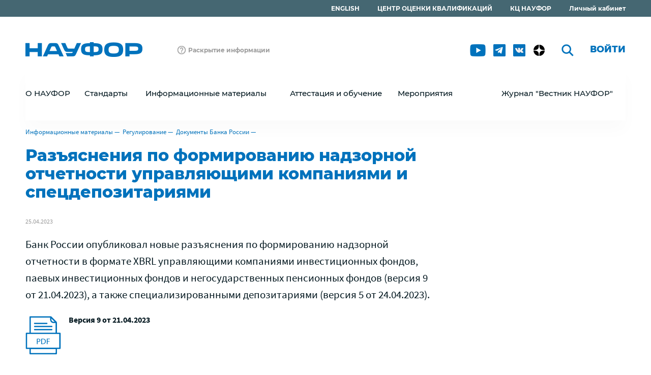

--- FILE ---
content_type: text/html; Charset=windows-1251
request_url: https://naufor.ru/tree.asp?n=25807
body_size: 145286
content:

<!DOCTYPE html>
<html>
  <head>  
    <title>НАУФОР : Разъяснения по формированию надзорной отчетности управляющими компаниями и спецдепозитариями</title>
    <meta name="keywords" content="Разъяснения,формированию,надзорной,отчетности,управляющими,компаниями,спецдепозитариями">
    <meta http-equiv="Content-Type" content="text/html; charset=windows-1251">
    <meta http-equiv="Content-Language" content="ru">
    <meta name="viewport" content="width=device-width, initial-scale=1">
    <meta http-equiv="Pragma" content="no-cache">
    <meta http-equiv="Expires" content="-1">
    <meta http-equiv="Cache-Control" content="no-cache">
    <meta name="copyright" content="NAUFOR 2026">
    <meta name="revisit-after" content="7 days">
    <meta http-equiv="x-ua-compatible" content="IE=edge">

    <meta property="og:type" content="website">
    <meta property="og:site_name" content="НАУФОР"/>
    <meta property="og:title" content='Разъяснения по формированию надзорной отчетности управляющими компаниями и спецдепозитариями'/>
    <meta property="og:url" content="https://naufor.ru/tree.asp?n=25807">
    <meta property="og:locale" content="ru_RU">
    <link rel="image_src" href="https://naufor.ru/img/social_200x200.jpg" />
    <meta property="og:image" content="https://naufor.ru/img/social_200x200.jpg"/>
    <meta name="twitter:card" content="summary_large_image">
    <meta name="twitter:title" content='Разъяснения по формированию надзорной отчетности управляющими компания'>
    <meta name="twitter:url" content="https://naufor.ru/tree.asp?n=25807">
    <meta name="twitter:image" content="https://naufor.ru/img/social_200x200.jpg"/>
    
    <link rel="icon" type="image/png" sizes="32x32" href="/favicon-32x32.png">
    <link rel="icon" type="image/png" sizes="16x16" href="/favicon-16x16.png">
    
    <link rel="stylesheet" type="text/css" href="/css/normalize.css">
    <link rel="stylesheet" type="text/css" href="/css/magnific-popup.css">
    <link rel="stylesheet" type="text/css" href="/css/jquery.scrollbar.css">
    <link rel="stylesheet" type="text/css" href="/css/slick.css">
    <link rel="stylesheet" type="text/css" href="/css/main.css">
  
    <!--[if lt IE 9]><link rel="stylesheet" type="text/css" href="/css/ie.css"><![endif]-->

    <script src="/js/jquery.min.js"></script>
    <script src="/js/jquery.magnific-popup.min.js"></script>
    <script src="/js/jquery.scrollbar.min.js"></script>
    <script src="/js/jquery.slick.min.js"></script>
    <script src="/js/jquery.highlight.js"></script>
    <script src="/js/jquery.liveFilter.js"></script>
    <script src="/js/jquery.maskedinput.min.js"></script>
    <script src="/js/default.js"></script>

  </head>
  <body>


<div class="menu-top">
    <div class="wrapper clearfix">
      <ul>
        
        <li><a href="/lk">Личный кабинет</a></li>
		<li><a href="http://cc.naufor.ru">КЦ НАУФОР</a></li>
        <li><a href="/tree.asp?n=17090">ЦЕНТР ОЦЕНКИ КВАЛИФИКАЦИЙ</a></li>
		<li><a href="/tree.asp?n=29415">ENGLISH</a></li>

      </ul>
    </div>
</div>
<div class="wrapper">
  <div class="header">
    <div class="header-block clearfix">
      <a href="/"><img src="/img/logo_color_new.png" class="logo"></a>

      <a href="/tree.asp?n=13156" class="disclosure">Раскрытие информации</a>

      <ul class="header-block-action">

        <li class="social">
          <a href="https://www.youtube.com/channel/UCWhYMYF_Q3Rf9bX7jTks8Lg" rel="nofollow" title="youtube" class="youtube"></a>
          <!--<a href="https://www.facebook.com/pages/%D0%9D%D0%90%D0%A3%D0%A4%D0%9E%D0%A0/177966552259594" rel="nofollow" title="facebook" class="facebook"></a>
            <a href="https://twitter.com/NAUFOR_GOOD" rel="nofollow" title="twitter" class="twitter"></a>-->
	      <!--<a href="https://t.me/naufortelegram" rel="nofollow" title="facebook" class="facebook"></a>-->
          <!--<a href="https://twitter.com/NAUFOR_GOOD?t=iie9RvaBCxF9mesZibq0BQ&s=09" rel="nofollow" title="twitter" class="twitter"></a>-->
          <a href="https://t.me/naufortelegram" rel="nofollow" title="telegram" class="telegram"></a>
		  <a href="https://vk.com/naufor_vk" rel="nofollow" title="vk" class="vk"></a>
		  <a href="https://dzen.ru/naufor" rel="nofollow" title="dzen" class="dzen"></a>
        </li>
        <li class="search">
          <form method="post" action="/search.asp">
            <input type="hidden" name="form_name" value="SearchForm">
            <button type="submit"></button>
            <input type="search" name="find" id="find" class="inpt">
          </form>
        </li>

        <li class="auth"><a class="popup" href="#login-form">Войти</a></li>
        
        <li class="burger"><button class="burger-button"></button></li>
      </ul>
    </div>
    <div id="login-form" class="white-popup mfp-hide">
      <form name="auth" method="post" action="/webuser.asp?act=signin">
        <fieldset>
          <legend>Вход</legend>
          <span id="signerror" class="form-error"></span>
          <input type="hidden" name="url" id="url" value="/tree.asp?n=25807">
          <div class="login-field">
            <input name="login" id="login" type="text" class="inpt" maxlength="127" value="" placeholder="Email" required autocomplete="username">
            <span class="form-error"></span>
          </div>
          <div class="password-field">        
            <input name="password" id="password" type="password" class="inpt" maxlength="32" value="" placeholder="Пароль" required autocomplete="current-password">
            <button type="button" class="hide-password" title="Показать/скрыть пароль"></button>
            <span class="form-error"></span>
          </div>
          <div class="submit-field">
            <input type="submit" class="btn" value="Войти">
          </div>
          <div class="action-field clearfix">
            <input type="checkbox" class="styled" name="autoLogin" id="autoLogin" value="yes" checked>
            <label for="autoLogin">Запомнить меня</label>
            <a href="/lk/default.asp?act=remind">Забыли пароль?</a>
          </div>
        </fieldset>
      </form>
      <div class="register-field">
        <a class="btn" href="/lk/default.asp?act=regform">Зарегистрироваться</a>
      </div>
    </div>
	
    <div class="header-menu horizontal-menu">
      <ul class="clearfix">
    <li>
      <div class="menu-action minus">О НАУФОР
      <ul class="submenu hide-menu">
        <li>
          <a href="tree.asp?n=13952">Краткая информация</a>
        </li>
        <li>
          <a href="tree.asp?n=13087">Членство</a>
        </li>
        <li>
          <a href="tree.asp?n=4193">Организационная структура</a>
        </li>
        <li>
          <a href="tree.asp?n=28350">Контрольная деятельность</a>
        </li>
        <li>
          <a href="tree.asp?n=1367">Советы/Комитеты/Рабочие группы</a>
        </li>
        <li>
          <a href="tree.asp?n=4195">Внутренние документы</a>
        </li>
        <li>
          <a href="tree.asp?n=4339">Контакты и реквизиты</a>
        </li>
        <li>
          <a href="tree.asp?n=4196">Региональная сеть</a>
        </li>
        <li>
          <a href="tree.asp?n=17274">Публикации</a>
        </li>
        <li>
          <a href="tree.asp?n=29415">About NAUFOR</a>
        </li>
      </ul>
    </li>
    <li>
      <div class="menu-action minus">Стандарты
      <ul class="submenu hide-menu">
        <li>
          <a href="tree.asp?n=16042">Для брокеров, дилеров, управляющих, депозитариев</a>
        </li>
        <li>
          <a href="tree.asp?n=16044">Для инвестиционных советников</a>
        </li>
        <li>
          <a href="tree.asp?n=26433">Для регистраторов</a>
        </li>
        <li>
          <a href="tree.asp?n=16043">Для управляющих компаний ПИФ</a>
        </li>
        <li>
          <a href="tree.asp?n=21372">Для специализированных депозитариев</a>
        </li>
        <li>
          <a href="tree.asp?n=26434">Обзоры контрольных практик НАУФОР за соблюдением стандартов</a>
        </li>
        <li>
          <a href="https://naufor.ru/risda/">Стандартная документация для срочных сделок на финансовых рынках</a>
        </li>
      </ul>
    </li>
    <li>
      <div class="menu-action minus">Информационные материалы
      <ul class="submenu hide-menu">
        <li>
          <a href="tree.asp?n=11424">Документы НАУФОР по вопросам деятельности на рынке ценных бумаг</a>
        </li>
        <li>
          <a href="tree.asp?n=7605">Регулирование</a>
        </li>
        <li>
          <a href="https://naufor.ru/lk/tree.asp?n=23891">Третейское разбирательство в РСПП</a>
        </li>
        <li>
          <a href="tree.asp?n=13941">Видеоматериалы</a>
        </li>
        <li>
          <a href="/tree.asp?n=16810">Эмитентам - МСП</a>
        </li>
        <li>
          <a href="tree.asp?n=25843">Цифровой профиль</a>
        </li>
        <li>
          <a href="tree.asp?n=21454">СБП</a>
        </li>
      </ul>
    </li>
    <li>
      <div class="menu-action minus">Аттестация и обучение
      <ul class="submenu hide-menu">
        <li>
          <a href="tree.asp?n=13283">Семинары/курсы</a>
        </li>
        <li>
          <a href="tree.asp?n=17090">Центр оценки квалификаций</a>
        </li>
        <li>
          <a href="tree.asp?n=28097">ПОД/ФТ</a>
        </li>
        <li>
          <a href="tree.asp?n=13281">Аттестация</a>
        </li>
      </ul>
    </li>
    <li>
      <div class="menu-action minus">Мероприятия
      <ul class="submenu hide-menu">
        <li>
          <a href="tree.asp?n=13122">Конференции</a>
        </li>
        <li>
          <a href="/tree.asp?n=30396">Общие собрания членов НАУФОР</a>
        </li>
        <li>
          <a href="http://znatokifondovogorynka.ru/">Знатоки фондового рынка</a>
        </li>
        <li>
          <a href="/elite/">Элита фондового рынка</a>
        </li>
        <li>
          <a href="tree.asp?n=28951">Клуб выпускников НАУФОР</a>
        </li>
      </ul>
    </li>
    <li>
      <div class="menu-action minus"><a href="/tree.asp?n=25802">Журнал "Вестник НАУФОР"</a>
    </li>
</ul>

    </div>
  </div>
  <div class="content clearfix">
    <div class="history">
<a href="tree.asp?n=13103&amp;pg=1">Информационные материалы</a>&nbsp;&mdash;&nbsp;
<a href="tree.asp?n=7605&amp;pg=1">Регулирование</a>&nbsp;&mdash;&nbsp;
<a href="tree.asp?n=5283&amp;pg=1">Документы Банка России</a>&nbsp;&mdash;&nbsp;

</div>

<h1 class="content-title">Разъяснения по формированию надзорной отчетности управляющими компаниями и спецдепозитариями</h1>
<div class="tree_content"><p class="doc_date"><span>25.04.2023</span>
</p><style>.sidebar{display:none;}
.attaches{display:none;}
</style>

<p>Банк России опубликовал новые разъяснения по формированию надзорной отчетности в формате XBRL управляющими компаниями инвестиционных фондов, паевых инвестиционных фондов и негосударственных пенсионных фондов (версия 9 от 21.04.2023), а также специализированными депозитариями (версия 5 от 24.04.2023).</p>

<ul class="list-pdf">
<a class="black-link" 
href="/getfile.asp?id=17912">

<li> <b>Версия 9 от 21.04.2023</b></li>
</a>
</ul>

<ul class="list-pdf">
<a class="black-link" 
href="/getfile.asp?id=17913">

<li> <b>Версия 5 от 24.04.2023 </b></li>
</a>
</ul>


<p>Изменения в документе для УК коснулись раздела 7 - в частности, добавлена информация об особенностях заполнения новой отчётной формы 0420523 "Сведения о показателях операционной надежности управляющей компании и применяемых ею информационных технологиях".</p>

<ul class="list-link-min"><a class="black-link" href="https://www.cbr.ru/projects_xbrl/taxonomy_xbrl/final-naya-taksonomiya-xbrl-banka-rossii/#a_143766"><li><b>Ознакомиться со свежими методическими рекомендациями для УК и СД
</b></li></a>
</ul>

<div class="sidebar"></div>



</div><div class="sidebar"><div class="sidebar-block"><ul class="sidebar-menu"><li><a href="tree.asp?n=5283" class="sedebar-menu-header sedebar-menu-current">Документы Банка России</a></li><li><a href="tree.asp?n=31470" class="">Разъяснение ЦБ РФ о возложении функции контролера в банках с универсальной лицензией</a></li><li><a href="tree.asp?n=31407" class="">Решение Совета директоро Банка России о требованиях к деятельности депозитариев при осуществлении ими учета прав на отдельные виды ценных бумаг и перечисление ими выплат в денежной форме по отдельным видам финансовых инструментов</a></li><li><a href="tree.asp?n=31405" class="">Решение Совета директоров Банка России о требованиях к деятельности держателей реестра владельцев ценных бумаг в части открытия и ведения или лицевых счетов отдельных нерезидентов</a></li><li><a href="tree.asp?n=31403" class="">Решение Совета директоров Банка России о требованиях к раскрытию держателями реестра владельцев ценных бумаг информации</a></li><li><a href="tree.asp?n=31385" class="">Решение Совета директоров Банка России о праве (в том числе) НФО не раскрывать структуру собственности, аффилированных лиц, сведения о членах органов управления</a></li><li><a href="tree.asp?n=31386" class="">Решение Совета директоров Банка России об использовании сведений информационных сервисов в целях исполнения требований нормативных актов</a></li><li><a href="tree.asp?n=31387" class="">Указание Банка России по внесении изменений в отдельные нормативные акты по вопросам ДУ ПИФ</a></li><li><a href="tree.asp?n=31392" class="">Решение Совета директоров Банка России о требованиях к деятельности УК ЗПИФ-А в части неприменения отдельных ограничений к составу и структуре активов такого фонда</a></li><li><a href="tree.asp?n=31381" class="">Ответ Банка России на вопросы НАУФОР в части взаимодействия УК и спецдепозитариев</a></li><li><a href="tree.asp?n=31377" class="">Таблица предложений к проекту Положения ЦБ РФ об учете операций УК с имуществом, внутреннем контроле и системе управления рисками</a></li><li><a href="tree.asp?n=31354" class="">Письмо Банка России о необходимости оперативно проинформировать клиентов о подаче заявления налоговые органы для получения льгот по трансформированным ИИС </a></li><li><a href="tree.asp?n=31359" class="">Указание Банка России о порядке частичного погашения ЗПИФ</a></li><li><a href="tree.asp?n=31289" class="">Решение Совета директоров Банка России о перечне информации, подлежащей и не подлежащей раскрытию</a></li><li><a href="tree.asp?n=31283" class="">Банк России опубликовал предварительную таксономию версии 8.0</a></li><li><a href="tree.asp?n=31259" class="">Проект Указания Банка России о проведении депозитарием быстрых переводов</a></li><li><a href="tree.asp?n=31247" class="">Письмо Банка России о требованиях к деятельности УК ПИФ и АИФ</a></li><li><a href="tree.asp?n=31236" class="">Письмо Банка России для УК о порядке заполнения отчетности о банковских счетах</a></li><li><a href="tree.asp?n=31200" class="">Банк России опубликовал график представления отчетности в формате XBRL</a></li><li><a href="tree.asp?n=31166" class="">Проект Указания Банка России о возможности инвестирования средств ПИФ в цифровые активы - сбор замечаний</a></li><li><a href="tree.asp?n=31179" class="">Проект указания Банка России  о регистрации изменений в ПДУ ПИФ</a></li><li><a href="tree.asp?n=31147" class="">Указание Банка России N 7169-У о квалификационных требованиях к должностным лицам</a></li><li><a href="tree.asp?n=31364" class="">Доклад Банка России "Применение искусственного интеллекта на финансовом рынке: текущий статус и условия дальнейшего развития"</a></li><li><a href="tree.asp?n=31126" class="">Таблица разногласий к проекту Указания Банка России по регулированию ПИФ</a></li><li><a href="tree.asp?n=31124" class="">Ответ Банка России на запрос НАУФОР по сделкам в торговую сессию выходного дня</a></li><li><a href="tree.asp?n=31095" class="">Проект Указания Банка России о консолидированной отчетности - сбор замечаний </a></li><li><a href="tree.asp?n=31098" class="">Банк России опубликовал итоги обсуждения доклада о розничных ПИФ</a></li><li><a href="tree.asp?n=31083" class="">Письмо Банка России о размещении информации на сайте Банка России и платформе "КонсультантПлюс"</a></li><li><a href="tree.asp?n=31085" class="">Указание Банка России о внесении изменений в Положение N 625-П</a></li><li><a href="tree.asp?n=31061" class="">Указание Банка России об изменениях в Положение N799-П</a></li><li><a href="tree.asp?n=31058" class="">Указание Банка России "О внесении изменений в Указание Банка России от 5 декабря 2019 года № 5343-У"</a></li><li><a href="tree.asp?n=31036" class="">Письмо Банка России о практиках информирования потребителей финансовых продуктов</a></li><li><a href="tree.asp?n=31024" class="">Проект Указания Банка России о внесении изменений в Указание Банка России от 5 октября 2022 года № 6292-У - сбор замечаний</a></li><li><a href="tree.asp?n=31014" class="">Проект Указания Банка России о внесении изменений в Указание Банка России  от 27 сентября 2022 года № 6270-У - сбор замечаний</a></li><li><a href="tree.asp?n=30963" class="">Ответ Банка России на запрос НАУФОР по срокам внесения информации в систему учета спецдепа</a></li><li><a href="tree.asp?n=30966" class="">Предварительная таксономия по предоставлению информации по запросам </a></li><li><a href="tree.asp?n=30938" class="">Опрос Банка России по уровню удовлетворенности работой ФинЦЕРТ</a></li><li><a href="tree.asp?n=30845" class="">Банк России опубликовал проект Основных направлений развития финансового рынка Российской Федерации на 2026 год</a></li><li><a href="tree.asp?n=30796" class="">Указание Банка России N 7130-У о предоставлении информации депозитариями и реестродержателями</a></li><li><a href="tree.asp?n=30755" class="">Таблица разногласий к проекту изменений в Положение Банка России № 474-П</a></li><li><a href="tree.asp?n=30749" class="">Проект Указания Банка России о внесении изменений в Указание N 5609-У - сбор замечаний</a></li><li><a href="tree.asp?n=30744" class="">Таблица разногласий к проекту указания Банка России "Об общих собраниях владельцев инвестпаев ЗПИФ"</a></li><li><a href="tree.asp?n=30741" class="">Письмо Банка России о внутреннем документе о признании лица квалифицированным инвестором</a></li><li><a href="tree.asp?n=30710" class="">Указание Банка России N 7085-У об изменении статуса ПИФ</a></li><li><a href="tree.asp?n=30713" class="">Разъяснения Банка России для профучастников по формированию надзорной отчетности в формате XBRL</a></li><li><a href="tree.asp?n=30706" class="">Опрос НАУФОР об аутсорсе автоматизированных решений для ПНИИИМР</a></li><li><a href="tree.asp?n=30643" class="">Проект отчета Банка России об оценке фактического воздействия регуляторных требований - сбор замечаний</a></li><li><a href="tree.asp?n=30647" class="">Письмо Банка России об информировании квалинвесторов о сложных финансовых продуктах</a></li><li><a href="tree.asp?n=30633" class="">Банк России опубликовал финальную таксономию версии 7.1</a></li><li><a href="tree.asp?n=30618" class="">Указание Банка России №7059-У по тарифам регистраторов</a></li><li><a href="tree.asp?n=30610" class="">Указание Банка России N 7060-У о требованиях к квалинвесторам</a></li><li><a href="tree.asp?n=30600" class=""> Банк России опубликовал Кодекс ответственного инвестирования </a></li><li><a href="tree.asp?n=30603" class="">Проект Указания Банка России о частичном погашении паев ЗПИФ - сбор замечаний</a></li><li><a href="tree.asp?n=30594" class="">Указание Банка России N 6985-У о бухгалтерской (финансовой) отчетности</a></li><li><a href="tree.asp?n=30577" class="">Письмо Банка России о проведении контрольных мероприятий</a></li><li><a href="tree.asp?n=30582" class="">Банк России опубликовал итоги обсуждения доклада "Информационная прозрачность на рынке ценных бумаг"</a></li><li><a href="tree.asp?n=30584" class="">Опрос НАУФОР по автоматизированным решениям для ПНИИИМР</a></li><li><a href="tree.asp?n=30588" class="">Указание Банка России "О внесении изменений в Указание Банка России от 19 июля 2016 года № 4075-У"</a></li><li><a href="tree.asp?n=30575" class="">Проект Указания Банка России о внесении изменений в Положение Банка России № 625-П - сбор замечаний </a></li><li><a href="tree.asp?n=30571" class="">Проект указания Банка России о внесении изменений в Положение N 474-П - сбор замечаний</a></li><li><a href="tree.asp?n=30543" class="">Банк России опубликовал проект финальной таксономии версии 6.1.0.7</a></li><li><a href="tree.asp?n=30546" class="">Проект указания Банка России об установлении квалтребований к должностным лицам КО и отдельных НФО взамен Указания N 4662-У - сбор замечаний </a></li><li><a href="tree.asp?n=30540" class="">Доклад Банка России "Перспективные направления регулирования розничных ПИФ"</a></li><li><a href="tree.asp?n=30472" class="">Рекомендации Банка России для брокеров о порядке предоставления информации о внебиржевых сделках в репозитарий</a></li><li><a href="tree.asp?n=30457" class="">Проект указания Банка России о требованиях к управлению ПИФ для квалифицированных инвесторов - сбор замечаний</a></li><li><a href="tree.asp?n=30458" class="">Проект указания Банка России по расширению возможностей управления НПФ - сбор замечаний</a></li><li><a href="tree.asp?n=30449" class="">Перспективы раскрытия сведений о структурах собственности финансовых организаций - опрос </a></li><li><a href="tree.asp?n=30450" class="">Проект положения Банка России по регулированию деятельности УК  - сбор замечаний</a></li><li><a href="tree.asp?n=30441" class="">Письмо Банка России о порядке расчета собственных средств профучастниками  </a></li><li><a href="tree.asp?n=30409" class="">Решение Совета директоров Банка России о внесении изменений в режим лицевого счета типа «С» номинального держателя</a></li><li><a href="tree.asp?n=30408" class="">Решение Совета директоров Банка России о внесении изменений в решение 3 октября  2024  года</a></li><li><a href="tree.asp?n=30417" class="">Решение Совета директоров Банка России о внесении изменений в решение Совета директоров Банка России от 10.02.2023 (в части срока реализации активов, не являющихся заблокированными активами)</a></li><li><a href="tree.asp?n=30384" class="">Проект Указания Банка России по регулированию ПИФ - сбор замечаний</a></li><li><a href="tree.asp?n=30382" class="">Проект Указания Банка России о признаках цифровых финансовых активов </a></li><li><a href="tree.asp?n=30352" class="">Опрос Банка России по управлению IT-риском регистратора </a></li><li><a href="tree.asp?n=30328" class="">Доклад Банка России "Депозитарный учет: новый взгляд на привычные вещи"</a></li><li><a href="tree.asp?n=30336" class="">Письмо Банка России о финансовых инстурментах с привязкой к криптовалюте</a></li><li><a href="tree.asp?n=30317" class="">Опрос Банка России о качестве аналитических материалов</a></li><li><a href="tree.asp?n=30292" class="">Проект Указания Банка России о внесений изменений в Положение Банка России N799-П</a></li><li><a href="tree.asp?n=30309" class="">Письмо Банка России об учете ценных бумаг ликвидированных эмитентов </a></li><li><a href="tree.asp?n=30237" class="">Указание Банка России № 7024-У об отчетности УК ПИФ</a></li><li><a href="tree.asp?n=30236" class="">Указание Банка России №7023-У о внесении изменений в 6270-У об отчетности спецдепозитария</a></li><li><a href="tree.asp?n=30226" class="">Указание Банка России о требованиях к отчету о прекращении ПИФ</a></li><li><a href="tree.asp?n=30221" class="">Письмо Банка России об осуществлении внутреннего контроля в выходные дни</a></li><li><a href="tree.asp?n=30191" class="">Письмо ДИФП Банка России о требованиях к раздельному размещению резервов покрытия пенсионных обязательств</a></li><li><a href="tree.asp?n=30179" class="">Письмо Банка России об определении справедливой стоимости иностранных ценных бумаг на внебиржевом рынке для УК ПИФ</a></li><li><a href="tree.asp?n=30170" class="">Указание Банка России N7007-У о требованиях к инвестиционным паям ЗПИФ для неквалифицированных инвесторов</a></li><li><a href="tree.asp?n=30171" class="">Указание Банка России о нарушениях, выявленных специализированным депозитарием, в ходе осуществления контроля</a></li><li><a href="tree.asp?n=30157" class="">Ответы Банка России по реализации требований к работе с обращениями граждан</a></li><li><a href="tree.asp?n=30134" class="">Письмо ДИФП Банка России о положительных практиках раскрытия информации </a></li><li><a href="tree.asp?n=30111" class="">Указание Банка России № 6872-У о внесении изменений в Положение № 800-П</a></li><li><a href="tree.asp?n=30105" class="">Онлайн-сервис КОДРИК - конктруктор оценки деловой репутации и квалификации от Банка России</a></li><li><a href="tree.asp?n=30075" class="">Разъяснение Банка России об отражении ряда сведений в отчетности УК по формам 0420502 и 0420514 </a></li><li><a href="tree.asp?n=30050" class="">Разъяснения Банка России по формированию надзорной отчетности УК ПИФ/НПФ</a></li><li><a href="tree.asp?n=30055" class="">Разъяснение Банка России о требованиях к ПДУ ПИФ и раскрытию информации</a></li><li><a href="tree.asp?n=30046" class="">Письмо Банка России брокерам о порядке применения Указания №6681-У при совершении биржевых сделок в выходные дни</a></li><li><a href="tree.asp?n=30003" class="">Проект Укаазания Банка России о максимальной плате, взимаемой регистраторами - сбор замечаний</a></li><li><a href="tree.asp?n=29993" class="">Проект Указания Банка России об общих собраниях владельцев ЗПИФ - сбор замечаний</a></li><li><a href="tree.asp?n=29979" class="">Рекомендации Банка России по развитию систем управления данными</a></li><li><a href="tree.asp?n=29954" class="">Письмо Банка России об исполнении требований законодательства при выполнении поручений клиентов</a></li><li><a href="tree.asp?n=29942" class="">Письмо Банка России о недопустимости сделок по договоренности в анонимном режиме торгов</a></li><li><a href="tree.asp?n=29929" class="">Письмо Банка России о применении профстандарта по информационной безопасности</a></li><li><a href="tree.asp?n=29919" class="">Итоги рассмотрения замечаний НАУФОР к проекту Указания Банка России о внесении изменений в 6270-У</a></li><li><a href="tree.asp?n=29920" class="">Опрос УК и спецдепозитариев о выделе имущества ПИФ</a></li><li><a href="tree.asp?n=29892" class="">Письмо ДИФП Банка России в связи со вступлением  с 1 апреля  Указания №6681-У</a></li><li><a href="tree.asp?n=29899" class="">Информационное сообщение о порядке предоставления в Банк России  бухгалтерской (финансовой) отчетности НФО</a></li><li><a href="tree.asp?n=29887" class="">Письмо Банка России о проведении общих собраний владельцев ЗПИФ</a></li><li><a href="tree.asp?n=29883" class="">Письмо Банка России об определении УК ПИФ стоимости торгуемых ценных бумаг</a></li><li><a href="tree.asp?n=29853" class="">Сбор замечаний к проекту Указания Банка России о "расквалификации" ПИФ</a></li><li><a href="tree.asp?n=29828" class="">Сбор замечаний к проекту Указания Банка России о тарифах для регистраторов</a></li><li><a href="tree.asp?n=29840" class="">Официальное разъяснение Банка России от 12.02.2025 № 2-ОР о применении Указа Президента РФ от 1 марта 2022 года № 81</a></li><li><a href="tree.asp?n=29841" class="">Официальное разъяснение Банка России от 12.02.2025 № 1-ОР о применении Указа Президента РФ от 5 марта 2022 года № 95</a></li><li><a href="tree.asp?n=29850" class="">Решение Совета директоров Банка России об информации, которую НПФ, УК инвестиционных фондов, паевых инвестиционных фондов и НПФ и акционерные инвестиционные фонды вправе не раскрывать</a></li><li><a href="tree.asp?n=29819" class="">Методические рекомендации Банка России по применению принципов добросовестного поведения</a></li><li><a href="tree.asp?n=29796" class="">Рекомендации по расчету регулятивного капитала для профучастников</a></li><li><a href="tree.asp?n=29809" class="">Разъяснение п.п 6.4 Указания ЦБ РФ №5609-У от ДИФП Банка России</a></li><li><a href="tree.asp?n=29786" class="">Указание Банка России №6892-У об установлении норматива достаточности капитала для брокеров, дилеров, ДУ</a></li><li><a href="tree.asp?n=29772" class="">Письмо ЦБ об изменении порядка направления документов по обращениям заявителей  (по 442-ФЗ)</a></li><li><a href="tree.asp?n=29766" class="">Указание Банка России о внесении изменений в Указание о признании лиц квалифицированными инвесторами</a></li><li><a href="tree.asp?n=29753" class="">Разъяснения Банка России для спецдепозитариев по формированию надзорной отчетности  в формате XBRL</a></li><li><a href="tree.asp?n=29706" class="">Доклад Банка России "Информационная прозрачность на рынке ценных бумаг. Эмитенты и условия первичного размещения их акций"</a></li><li><a href="tree.asp?n=29693" class="">Разъяснения Банка России для УК ПИФ/НПФ по формированию надзорной отчетности  в формате XBRL</a></li><li><a href="tree.asp?n=29694" class="">Правила формирования отчетности в формате XBRL от 15.01.25</a></li><li><a href="tree.asp?n=29518" class="">Разъяснение Банка России о расчете и источнике оплаты вознаграждения НПФ</a></li><li><a href="tree.asp?n=29521" class="">Сбор замечаний к проекту Указания Банка России о требованиях к отчету о прекращении ПИФ</a></li><li><a href="tree.asp?n=29455" class="">Решение Совета директоров Банка России в отношении УК с ЗПИФ-А</a></li><li><a href="tree.asp?n=29456" class="">Решение Совета директоров Банка России об определении перечня кредитных организаций, иностранных банков, осуществляющих деятельность на территории РФ через филиал </a></li><li><a href="tree.asp?n=29457" class="">Решение Совета директоров Банка России о перечне информации, подлежащей и не подлежащей раскрытию </a></li><li><a href="tree.asp?n=29458" class="">Решение Совета директоров Банка России о требованиях к управляющим в части открытия счетов ДУ типа "С"</a></li><li><a href="tree.asp?n=29450" class="">Решение Совета директоров Банка России в части ведения регистраторами лицевых счетов нерезидентов</a></li><li><a href="tree.asp?n=29443" class="">Проект Указания Банка России о перечне нарушений распоряжением имущества фондов, о которых спецдепозитарий не должен уведомлять регулятора</a></li><li><a href="tree.asp?n=29426" class="">Указание Банка России №6789-У об отчетности по операциям с денежными средствами</a></li><li><a href="tree.asp?n=29416" class="">Информационное письмо Банка России о типовых нарушениях при представлении отчетных форм</a></li><li><a href="tree.asp?n=29397" class="">Проект Указания Банка России о требованиях к рейтингам облигаций, принимаемых к расчету собственных средств УК ПИФ/НПФ</a></li><li><a href="tree.asp?n=29392" class="">График перехода на новые версии Таксономии  XBRL</a></li><li><a href="tree.asp?n=29337" class="">Ответ Банка России НАУФОР по ДУ и определению инвестиционного профиля</a></li><li><a href="tree.asp?n=29336" class="">Проект Указания Банка России о приобретении неквалифицированными инвесторами облигаций со структурным доходом</a></li><li><a href="tree.asp?n=29329" class="">Проект Указания Банка России о приобретении определенных ЗПИФ неквалифицированными инвесторами без тестирования - сбор замечаний</a></li><li><a href="tree.asp?n=29323" class="">Письмо Банка России о порядке определения статуса резидент в отношении физлиц-владельцев ЦБ</a></li><li><a href="tree.asp?n=29316" class="">Финальная таксономия XBRL Банка России версия 6,3 для БФО</a></li><li><a href="tree.asp?n=29310" class="">Методические рекомендации об организации системы управления операционным риском </a></li><li><a href="tree.asp?n=29307" class="">Информация для брокеров о порядке учета обеспечения клиентов при расчете НДК </a></li><li><a href="tree.asp?n=29287" class="">Проект Указания Банка России об изменениях отчетность отдельных НФО (взамен №6296-У)</a></li><li><a href="tree.asp?n=29244" class="">Решение Совета директоров Банка России о внесении изменений в решение 3 октября 2024 года</a></li><li><a href="tree.asp?n=29245" class="">Решение Совета директоров Банка России о внесении изменений в режим лицевого счета типа «С» номинального держателя</a></li><li><a href="tree.asp?n=29224" class="">Указание Банка России №6867-У о критериях для депозитариев при учете бумаг иностранных эмитентов</a></li><li><a href="tree.asp?n=29220" class="">Проект Указания Банка России об изменении в Указание № 6270-У об отчетности спецдепозитариев - сбор замечаний до 28 ноября</a></li><li><a href="tree.asp?n=29214" class="">Положение Банка России №843-П о формах раскрытия информации в отчетности НФО</a></li><li><a href="tree.asp?n=29207" class="">Указание Банка России №6882-У о внесении изменений в Указание №6023-У о требованиях к ПДУ ОПИФ</a></li><li><a href="tree.asp?n=29201" class="">Письмо Банка России об информировании клиентов о "трансформации" ИИС</a></li><li><a href="tree.asp?n=29187" class="">Проект Указания Банка России об изменениях в отчетность УК ПИФ - сбор замечаний до 18 ноября </a></li><li><a href="tree.asp?n=29193" class="">Письмо Банка России о расчете брокерами норматива краткосрочной ликвидности</a></li><li><a href="tree.asp?n=29179" class="">Таблица разногласий к проекту изменений в Указание Банка России № 6023-У о требованиях к ПДУ ОПИФ</a></li><li><a href="tree.asp?n=29178" class="">Указание Банка России о внесении изменений в Инструкцию  №185-И</a></li><li><a href="tree.asp?n=29181" class="">Указание Банка России №6858-У о внесении изменений в Указание о требованиях к ПДУ ПИФ для квалинвесторов</a></li><li><a href="tree.asp?n=29147" class="">Указание Банка России о стоимости инвестиционных паев закрытых паевых инвестиционных фондов</a></li><li><a href="tree.asp?n=29124" class="">Письмо Банка России о сроках раскрытия информации по Указанию №6496-У</a></li><li><a href="tree.asp?n=29092" class="">Письмо Банка России о типовых нарушениях при предоставлении отчетности профучастниками</a></li><li><a href="tree.asp?n=29058" class="">Предварительная таксономия XBRL Банка России 7.0</a></li><li><a href="tree.asp?n=29043" class="">Указание Банка России о внесении изменений в Указание Банка России № 3758-У</a></li><li><a href="tree.asp?n=29055" class="">Указание Банка России об информационном обмене Банка России с НФО</a></li><li><a href="tree.asp?n=29026" class="">Ответ Банка России на запрос НАУФОР об оказании услуг спецдепозитария в рамках неипотечной секьюритизации.</a></li><li><a href="tree.asp?n=29027" class="">Указание о внесении изменений в Положение Банка России №482-П</a></li><li><a href="tree.asp?n=29023" class="">Указание Банка России о внесении изменений в Положение №799-П </a></li><li><a href="tree.asp?n=28994" class="">Проект указания Банка России о квалификационных требованиях - сбор замечаний</a></li><li><a href="tree.asp?n=28961" class="">Финальная таксономия XBRL Банка России 6.2</a></li><li><a href="tree.asp?n=28948" class="">Указание Банка России №6759-У о составе и структуре пенсионных резервов (изменения в №5343-У)</a></li><li><a href="tree.asp?n=28933" class="">Указание Банка России о внесении изменений в Указание №6270-У об отчетности спецдепозитария</a></li><li><a href="tree.asp?n=28882" class="">Указание Банка России о внесении изменений в Инструкцию Банка России №208-И о регистрации ПДУ ПИФ</a></li><li><a href="tree.asp?n=28880" class="">Указание Банка России о внесении изменений в Положение №798-П о порядке лицензирования</a></li><li><a href="tree.asp?n=28817" class="">Решение Совета директоров Банка России о внесении изменений в решение  от 22 декабря 2023 года </a></li><li><a href="tree.asp?n=28815" class="">О внесении изменений в решение Совета директоров Банка России от 26 декабря 2023 года для УК и СД по операциям с иностранными ценными бумагами</a></li><li><a href="tree.asp?n=28816" class="">Решение Совета Банка России директоров о внесении изменений в режим счетов типа "С"</a></li><li><a href="tree.asp?n=28818" class="">Решение Совета директоров Банка России о требованиях к депозитариям по Указу №677</a></li><li><a href="tree.asp?n=28819" class="">Решение Совета директоров Банка России об установлении порядка и сроков предоставления информации центральному депозитарию по его запросу информации </a></li><li><a href="tree.asp?n=28821" class="">Письмо Банка России об уведомлении Банка России о добровольном присоединении к Принципам управления финансовым продуктом</a></li><li><a href="tree.asp?n=28764" class="">Информационное письмо Банка России по вопросам ИИС</a></li><li><a href="tree.asp?n=28754" class="">Проект Указания Банка России о ценных бумагах и ПФИ для квалифицированных инвесторов</a></li><li><a href="tree.asp?n=28755" class="">Проект Указания Банка России о внесении изменений в Указание № 3629-У о признании лиц квалинвесторами </a></li><li><a href="tree.asp?n=28747" class="">Письмо Банка России об  информировании  клиентов  при заключении договоров  об  оказании финансовых услуг</a></li><li><a href="tree.asp?n=28722" class="">Указание Банка России №6761-У о внесении изменений в Указание №6292-У об отчетности УК </a></li><li><a href="tree.asp?n=28725" class="">Решение Совета директоров Банка России об установлении максимального количества операций по Указу №138</a></li><li><a href="tree.asp?n=28717" class="">Решение Совета директоров Банка России об установлении максимального количества операций по Указу №138</a></li><li><a href="tree.asp?n=28706" class="">Письмо Департамента инвестиционных финансовых посредников о практиках ДУ</a></li><li><a href="tree.asp?n=28709" class="">Решение Совета директоров Банка России от 26 июля 2024 о внесении изменений в решение о счетах типа "С" от 21 ноября 2022 года</a></li><li><a href="tree.asp?n=28713" class="">Решение Совета директоров Банка России о расчетах по белорусским еврооблигациям</a></li><li><a href="tree.asp?n=28671" class="">Указание Банка России от 11.04.2024 № 6716-У о применении мер к НФО</a></li><li><a href="tree.asp?n=28657" class="">Проект Указания Банка России о внесении изменений в Указание Банка России № 6023-У</a></li><li><a href="tree.asp?n=28652" class="">Письмо Банка России о применении законодательства о специализированных депозитариях</a></li><li><a href="tree.asp?n=28622" class="">Указание Банка России о требованиях к осуществлению брокерской деятельности при совершении сделок за счет клиента</a></li><li><a href="tree.asp?n=28614" class="">Письмо Банка России о дополнительной коммуникации с клиентами  в рамках Указа № 844</a></li><li><a href="tree.asp?n=28618" class="">Финальная таксономия XBRL Банка России 6.1</a></li><li><a href="tree.asp?n=28603" class="">Сбор предложений по наполнению составного классификатора полномочий, необходимых при оформлении МЧД</a></li><li><a href="tree.asp?n=28592" class="">Официальное разъяснение Банка России от 03.07.2024 № 3-ОР о применении Указа Президента РФ от 5 марта 2022 года № 95</a></li><li><a href="tree.asp?n=28591" class="">Указание Банка России о внесении изменений в Положение Банка России от 1 марта 2017 года № 580-П</a></li><li><a href="tree.asp?n=28582" class="">Письмо Банка России об отчетности по НДК при наступлении корректирующих событий</a></li><li><a href="tree.asp?n=28461" class="">Решение Совета директоров Банка России об установлении максимального количества и объема сделок (операций), предусмотренных пунктом 4 Указа Президента РФ от 03.03.2023 № 138</a></li><li><a href="tree.asp?n=28446" class="">Сбор замечаний к проекту Указания "О внесении изменений в Указание Банка России от 2 декабря 2020 года № 5642-У" - до 17 июня</a></li><li><a href="tree.asp?n=28439" class="">Указание Банка России  № 6655-У об информационном обмене Банка России с НФО</a></li><li><a href="tree.asp?n=28434" class="">Письмо Банка России о порядке применения решения Совета директоров Банка России от 22.12.2023</a></li><li><a href="tree.asp?n=28354" class="">Указание Банка России  № 6713-У </a></li><li><a href="tree.asp?n=28357" class="">Официальное разъяснение Банка России от 27.05.2024 г. № 2-ОР о применении Указа Президента РФ от 5 марта 2022 года № 95</a></li><li><a href="tree.asp?n=28360" class="">Информационное  письмо  Банка  России о  раскрытии  информации  при  проведении публичного размещения акций</a></li><li><a href="tree.asp?n=28820" class="">Письмо Банка России об уведомлении Банка России о добровольном присоединении к Принципам управления финансовым продуктом</a></li><li><a href="tree.asp?n=28342" class="">Проект Указания Банка России о внесении изменений в Положение Банка России № 534-П</a></li><li><a href="tree.asp?n=28340" class="">Опрос до 24 мая о веб-сервисе Банка России получения информации об участниках финансового рынка</a></li><li><a href="tree.asp?n=28331" class="">Опрос до 24 мая о готовности организаций к вступлению в силу 442-ФЗ</a></li><li><a href="tree.asp?n=28333" class="">Таксономия XBRL Банка России 5.2.0.7 для представления сведений об ИИС-ПИФ</a></li><li><a href="tree.asp?n=28262" class="">Информационное письмо Банка России о нарушениях брокерами Указания №5899-У при участии в IPO</a></li><li><a href="tree.asp?n=28218" class="">Письмо Банка России об условиях осуществления частичного погашения инвестиционных паев ЗПИФ-А</a></li><li><a href="tree.asp?n=28226" class="">Позиция Банка России в отношении отражения на ИИС операций с паями при их погашении</a></li><li><a href="tree.asp?n=28229" class="">Решение Совета директоров Банка России о внесении изменений в решение от 21 ноября 2022 года в части изменения режима счетов типа "С"</a></li><li><a href="tree.asp?n=28214" class="">Проект указания Банка России о внесении изменений в Указание Банка России № 5873- У о правилах расчета профучастниками рынка ценных бумаг норматива достаточности капитала</a></li><li><a href="tree.asp?n=28207" class="">Финальная таксономия XBRL 5.2.0.8 Банка России </a></li><li><a href="tree.asp?n=28196" class="">Решение Совета директоров Банка России об уровнях кредитных рейтингов</a></li><li><a href="tree.asp?n=28191" class="">Проект Указания Банка России о внесении изменений в Указание № 3758-У об определении СЧА ПИФ</a></li><li><a href="tree.asp?n=28177" class="">Решение Совета директоров Банка России о перечне сведений в отношении еврооблигаций</a></li><li><a href="tree.asp?n=28130" class="">Письмо Банка России О порядке отражения в отчетности по форме 0420417 сделок кросс-агентирования</a></li><li><a href="tree.asp?n=28341" class="">Указание Банка России №6670-У</a></li><li><a href="tree.asp?n=28103" class="">Проект Указания Банка России о внесении изменений в Инструкцию № 208-И о порядке регистрации ПДУ ПИФ</a></li><li><a href="tree.asp?n=28105" class="">Проект Указания Банка России о внесении изменений в Положение Банка России №800-П о порядке ведения реестра ПИФ</a></li><li><a href="tree.asp?n=28091" class="">Решение Банка России об изменении решения Совета директоров в части режима счетов типа "С"</a></li><li><a href="tree.asp?n=28064" class="">Методические рекомендации управления риском информационной безопасности Банка России</a></li><li><a href="tree.asp?n=28089" class="">Решение Банка России о внесении изменений в решение Совета директоров от 27 марта 2024 года</a></li><li><a href="tree.asp?n=28090" class="">Решение Банка России о внесении изменений в решение Совета директоров от 27 марта 2024 года</a></li><li><a href="tree.asp?n=28060" class="">Опрос <b>до 28 марта</b> о порядке взаимодействия НФО с аудиторской организацией при аудите отчетности</a></li><li><a href="tree.asp?n=28052" class="">Официальное разъяснение Банка России от 22.03.2024 г. № 1-ОР о применении Указа Президента РФ от 5 марта 2022 года № 95</a></li><li><a href="tree.asp?n=28054" class="">Решение Совета директоров Банка России о внесении изменений в решение от 21 ноября 2022 года</a></li><li><a href="tree.asp?n=28038" class="">Финальная таксономия XBRL 6.0 Банка России</a></li><li><a href="tree.asp?n=28041" class="">Письмо Банка России о раскрытии информации инвестиционными советниками</a></li><li><a href="tree.asp?n=28025" class="">Опрос Банка России в целях организации практико-ориентированного обучения по информационной безопасности </a></li><li><a href="tree.asp?n=28016" class="">Указание № 6624-У о требованиях к порядку предоставления доверенности в электронной форме</a></li><li><a href="tree.asp?n=27978" class="">Информация Банка России о порядке налогообложения владельцев паев по Указу 844</a></li><li><a href="tree.asp?n=27961" class="">Проект Указания Банка России о внесении изменений в Положение №798-П о лицензировании</a></li><li><a href="tree.asp?n=27964" class="">Опрос Банка России о порядке взаимодействия НФО с аудиторской организацией при аудите отчетности</a></li><li><a href="tree.asp?n=27951" class="">Проект указания Банка России о внесении изменений в Положение Банка России № 482-П о требованиях к ДУ</a></li><li><a href="tree.asp?n=27903" class="">Решение Совета директоров Банка России от 28 февраля в отношении заблокированных активов ПИФ</a></li><li><a href="tree.asp?n=27880" class="">Информационное письмо Банка России о неприменении мер к депозитариям, осуществляющим учет прав на ценные бумаги иностранных эмитентов</a></li><li><a href="tree.asp?n=27883" class="">Разъяснение Банка России об основаниях для признания профдеятельности осущестляемой</a></li><li><a href="tree.asp?n=27850" class="">Письмо Банка России о сроке устранения несоответствия состава и (или) структуры ПИФ</a></li><li><a href="tree.asp?n=27851" class="">Письмо Банка России об аудите бухгалтерской (финансовой) отчетности организациям  на  финансовом  рынке</a></li><li><a href="tree.asp?n=27844" class="">Проект Положения Банка России о формах раскрытия информации в отчетности отдельных НФО (взамен  532-П)</a></li><li><a href="tree.asp?n=27841" class="">Письмо Банка России о порядке представления отчетности, установленной приложением 1 к Указанию Банка России от 10.04.2023 № 6406-У</a></li><li><a href="tree.asp?n=27838" class="">Информация для КО о сдаче отчетности по форме 0409706</a></li><li><a href="tree.asp?n=27729" class="">О размещении на сайтах форм обращений граждан</a></li><li><a href="tree.asp?n=27714" class="">О документах для получения УК ПИФ специального разрешения на операции со стратегическими активами в составе ПИФ</a></li><li><a href="tree.asp?n=27704" class="">Ответ Банка России по вопросу применения контрольных соотношений в автоматизированной проверке отчетности УК ПИФ</a></li><li><a href="tree.asp?n=27658" class="">Разъяснение Банка России о возможности использования УКЭП в отношении требований Указания №4662-У и Положения №625-П</a></li><li><a href="tree.asp?n=27663" class="">Проект изменений в Указание Банка России № 3629-У "О признании лиц квалифицированными инвесторами "</a></li><li><a href="tree.asp?n=27653" class="">Информационное письмо Банка России о мерах поддержки депозитариев</a></li><li><a href="tree.asp?n=27411" class="">Основные направления развития финансового рынка РФ на 2024 и период 2025-226 годов </a></li><li><a href="tree.asp?n=27412" class="">Изменения в Указание Банка России №6282-У</a></li><li><a href="tree.asp?n=27414" class="">Письмо Банка России об отмене Информационного письма Банка России от 03.10.2022 № ИН-018-38/120</a></li><li><a href="tree.asp?n=27393" class="">Методические рекомендации Банка России по управлению финансовым продуктом</a></li><li><a href="tree.asp?n=27394" class="">Решение Совета директоров Банка России об определении перечня информации, которую НФО вправе не раскрывать, и информации, не подлежащей публикации на сайте Банка России</a></li><li><a href="tree.asp?n=27396" class="">Решение Совета директоров Банка России о требованиях к деятельности депозитариев, в части учета прав на ценные бумаги иностранных эмитентов и расчета минимального размера собственных средств</a></li><li><a href="tree.asp?n=27402" class="">Решение Совета директоров Банка России о требованиях к деятельности депозитариев, в части учета прав на государственные ценные бумаги Республики Беларусь, номинальная стоимость которых выражена в иностранной валюте, и передачи выплат по ним</a></li><li><a href="tree.asp?n=27400" class="">Решение Совета директоров Банка России о требованиях к деятельности управляющих, в части открытия банковских счетов ДУ типа "С" и счетов депо ДУ типа "С"</a></li><li><a href="tree.asp?n=27397" class="">Решение Совета директоров Банка России об установлении порядка и сроков взаимодействия УК с организатором торгов в целях совершения сделок  с иностранными ценными бумагами</a></li><li><a href="tree.asp?n=27404" class="">Решение Совета директоров Банка России об использовании сведений информационных сервисов в целях исполнения требований нормативных актов</a></li><li><a href="tree.asp?n=27410" class="">Решение Совета директоров Банка России об установлении режима специального транзитного счета депо</a></li><li><a href="tree.asp?n=27374" class="">Решение Совета директоров Банка России о требованиях к депозитариям при выплатах в денежной форме и порядке передачи российскими юрлицами средств держателям еврооблигаций</a></li><li><a href="tree.asp?n=27382" class="">Решение Совета директоров Банка России об определении перечня информации, которую организации вправе не раскрывать в 2024 году</a></li><li><a href="tree.asp?n=27428" class="">НАУФОР ожидает ответа Банка России по вопросу применения контрольных соотношений в автоматизированной проверке отчетности УК ПИФ</a></li><li><a href="tree.asp?n=27358" class="">Методические рекомендации Банка России по описанию наименований объектов информационной инфраструктуры</a></li><li><a href="tree.asp?n=27371" class="">Письмо Банка России о типовых нарушениях профучастников при представлении отчетности</a></li><li><a href="tree.asp?n=27424" class="">Решение Совета директоров Банка России о требованиях к деятельности НПФ и УК  НПФ в связи с размещением облигаций в пользу владельца иностранных облигаций, выпущенных иностранными организациями, или лица, осуществляющего права по ним</a></li><li><a href="tree.asp?n=27349" class="">Официальное разъяснение Банка России от 20.12.2023 г. № 7-ОР о применении пунктов 12 и 13 Указа Президента РФ от 9 сентября 2023 года № 665 </a></li><li><a href="tree.asp?n=27339" class="">Информационное письмо Банка России о правах пайщиков ЗПИФ на получение выплат, предусмотренных подпунктом "а" пункта 12 Указа № 665</a></li><li><a href="tree.asp?n=27332" class="">Письмо Банка России о реализации корпоративных прав по ценным бумагам УК ПИФ</a></li><li><a href="tree.asp?n=27298" class="">График представления отчетности в формате XBRL в соответствии с Таксономией версий 4.2, 4.3, 5.2, 5.2.0.6 и 5.3</a></li><li><a href="tree.asp?n=27289" class="">Совет директоров Банка России установил порядок и срок взаимодействия профучастников с их клиентами  и организаторами торговли при операциях с иностранными ценными бумагами</a></li><li><a href="tree.asp?n=27323" class="">Решение Совета директоров Банка России о требованиях к УК ПИФ и профессиональным участникам РЦБ в связи с реализацией иностранных ценных бумаг, предусмотренной Указом № 844</a></li><li><a href="tree.asp?n=27277" class="">Информационное письмо Банка России о рекомендациях по учету климатических рисков для финансовых организаций</a></li><li><a href="tree.asp?n=27271" class="">Письмо Банка России о применении режима счетов типа "С"</a></li><li><a href="tree.asp?n=27239" class="">Ответ Банка России о применении изменений в Федеральный Закон №75-ФЗ</a></li><li><a href="tree.asp?n=27754" class="">Ответ Банка России о деятельности негосударственного пенсионного фонда</a></li><li><a href="tree.asp?n=27231" class="">Банк России опубликовал Указания №6570-У и 6571-У об изменениях в расчете собственных средств и НДК</a></li><li><a href="tree.asp?n=27227" class="">Финальная таксономия XBRL Банка России (версия 5.3)</a></li><li><a href="tree.asp?n=27194" class="">Опубликовано Указание Банка России "О раскрытии информации профессиональными участниками рынка ценных бумаг" № 6496-У </a></li><li><a href="tree.asp?n=27187" class="">Уточненный порядок подготовки информации по расчету НДК для профучастников-НФО с 31.12.2023</a></li><li><a href="tree.asp?n=27182" class="">Тестирование сервиса API Банка России об участниках финансового рынка</a></li><li><a href="http://cbr.ru/press/pr/?file=638360838918754454INFR.htm" class="">Банк России опубликовал информацию о завершении/ временном продлении мер поддержки инфраструктурных организаций на 2024 год </a></li><li><a href="tree.asp?n=27178" class="">Банк России опубликовал информацию о завершении/ временном продлении мер поддержки инфраструктурных организаций на 2024 год </a></li><li><a href="tree.asp?n=27184" class="">Банк России опубликовал информацию о действии антикризисных мер для брокеров, дилеров,  управляющих, управляющих компаний  на 2024 год</a></li><li><a href="tree.asp?n=27157" class="">Разъяснение Банка России по заполнению отчётов по форме 0420502 субъектов рынка коллективных инвестиций</a></li><li><a href="tree.asp?n=27147" class="">Ответ Банка России об осуществлении спецдепозитариями контроля исполнения клиентами предписаний об устранении нарушений требований законодательства</a></li><li><a href="tree.asp?n=27126" class="">Разъяснение Банка России по определению показателей деятельности профучастников рынка ценных бумаг</a></li><li><a href="tree.asp?n=27131" class="">Опубликованы изменения в нормативные документы Банка России, регулирующие вопросы инсайдерской информации</a></li><li><a href="tree.asp?n=27095" class="">Разъяснение Банка России о применении Указания №5609-У</a></li><li><a href="tree.asp?n=27102" class="">Ответ Банка России на вопросы, связанные с активами ЗПИФ-А</a></li><li><a href="tree.asp?n=27086" class="">Итоги сбора замечаний к изменениям в Указание Банка России от 30.09.22 №6282-У</a></li><li><a href="tree.asp?n=27074" class="">Уровни кредитных рейтингов, установленные Советом директоров Банка России для Указаний №5873-У и №5099-У</a></li><li><a href="tree.asp?n=27059" class="">Уровни кредитных рейтингов, установленные Советом директоров Банка России для Указаний №4075-У, №5343-У и Положения №580-П</a></li><li><a href="tree.asp?n=27064" class="">Указание Банка России №6532-У о внесении изменений в Положение Банка России об отраслевом стандарте бухгалтерского учета</a></li><li><a href="tree.asp?n=27067" class="">Письмо Банка России УК ПИФ о соблюдении специальных экономических мер, введенных Указом Президента РФ №520</a></li><li><a href="tree.asp?n=27069" class="">Письмо Банка России о порядке выделения активов заблокированного фонда</a></li><li><a href="tree.asp?n=27049" class="">Проект Указания Банка России "О порядке создания и выдачи удостоверяющим центром ЦБ квалифицированных сертификатов ключей проверки электронных подписей" - сбор замечаний</a></li><li><a href="tree.asp?n=27054" class="">Проект Указания Банка России о порядке представления доверенности в электронной форме - сбор замечаний</a></li><li><a href="tree.asp?n=27029" class="">Методические рекомендации Банка России по обеспечению безопасности критической информационной инфраструктуры №14-МР  от 26 октября 2023</a></li><li><a href="tree.asp?n=26979" class="">Ответ Банка России на запрос НАУФОР о порядке составления отчета по формам 0420502 и 0420872</a></li><li><a href="tree.asp?n=26950" class="">О порядке представления в Банк России показателей форм бухгалтерской (финансовой) отчетности за год отдельными НФО</a></li><li><a href="tree.asp?n=26901" class="">Предварительная таксономия 6.0</a></li><li><a href="tree.asp?n=26838" class="">Ответ Банка России о применении Указа Президента №81</a></li><li><a href="tree.asp?n=26828" class="">Финальная таксономия XBRL Банка России 5.30</a></li><li><a href="tree.asp?n=26823" class="">Банк России опубликовал проект изменений в Указание №6292-У об отчетности УК</a></li><li><a href="tree.asp?n=26814" class="">Проект изменений в Указание Банка России №6054-У</a></li><li><a href="tree.asp?n=26811" class="">Указание Банка России №6495-У о внесении изменений в Указание о составе и структуре активов ПИФ</a></li><li><a href="tree.asp?n=26805" class="">Проект Указания Банка России о требованиях к осуществлению брокерской деятельности при совершении брокером отдельных сделок за счет клиента</a></li><li><a href="tree.asp?n=26808" class="">Итоги опроса Банка России по качеству данных в отчетности профучастников</a></li><li><a href="tree.asp?n=26758" class="">Ответы ДИБ Банка России по заполнению отчетности для профучастников и УК</a></li><li><a href="tree.asp?n=26730" class="">Опубликовано Указание Банка России о внесении изменений в Укaзaние  Бaнкa  Poссии №5873-У</a></li><li><a href="tree.asp?n=26685" class="">Банк России опубликовал проект изменений в Указание №6282-У об отчетности профучастников</a></li><li><a href="tree.asp?n=26688" class="">Совет директоров Банка России установил режим счета типа «И»</a></li><li><a href="tree.asp?n=26668" class="">Информационное письмо Банка России о порядке выделения активов заблокированного фонда в дополнительный фонд и об изменении типа фонда на ЗПИФ</a></li><li><a href="tree.asp?n=26655" class="">Ответ Банка России на запрос НАУФОР о раскрытия информации о принятии решения об изменении типа заблокированного фонда</a></li><li><a href="tree.asp?n=26659" class="">О составлении и представлении в Банк России отчетности, содержащей сведения о показателях операционной надежности и применяемых информационных технологиях</a></li><li><a href="tree.asp?n=26628" class="">Сбор замечаний к проекту изменений в Указание Банка России №6270-У - <b> до 11 сентября</b></a></li><li><a href="tree.asp?n=26635" class="">Письмо Банка России о типовых нарушениях при представлении отчетности профучастниками</a></li><li><a href="tree.asp?n=26576" class="">Опубликовано Указание Банка России о внесении изменений в Положение №580-П</a></li><li><a href="tree.asp?n=26517" class="">Информационное письмо Банка России об отнесении ценных бумаг, составляющих заблокированный фонд, к заблокированным активам</a></li><li><a href="tree.asp?n=26505" class="">Решение Совета директоров Банка России об изменении решения от 10 февраля 2023 года о сроке принятия решения по фондам для заблокированных активов</a></li><li><a href="tree.asp?n=26515" class="">Решение Совета директоров Банка России об особенности применения кредитных рейтингов </a></li><li><a href="tree.asp?n=26511" class="">Опубликовано Указание Банка России от 28.06.2023 № 6476-У</a></li><li><a href="tree.asp?n=26437" class="">Ответ Банка России на запрос НАУФОР об отражении фактического остатка по договору в отчетности по форме 0420502 и 0420872</a></li><li><a href="tree.asp?n=26429" class="">Информационное письмо Банка России о раскрытии информации в 2023 году</a></li><li><a href="tree.asp?n=26408" class="">Официальное разъяснение Банка России вопросов применения отдельных положений Указов № 95 и № 138</a></li><li><a href="tree.asp?n=26366" class="">Письмо Банка России о применении Указа №95 в отношении иностранных граждан с ВНЖ</a></li><li><a href="tree.asp?n=26349" class="">Письмо Банка России о рисках на финансовых рынках стран  Азии</a></li><li><a href="tree.asp?n=26344" class="">Проект изменений в Указание Банка России №5873-У </a></li><li><a href="tree.asp?n=26284" class="">Инструкция по формированию отчетности по форме 0420011 на базе таксономии XBRL 5,2</a></li><li><a href="tree.asp?n=26253" class="">Проект изменений в Указание Банка России №5099</a></li><li><a href="tree.asp?n=26254" class="">Проект изменений в Указание Банка России №5873</a></li><li><a href="tree.asp?n=26226" class="">Информация Банка России для профучастников о сроках временных послаблений в части пруденциальных нормативов</a></li><li><a href="tree.asp?n=26225" class="">Официальное разъяснение Банка России относительно Указов Президента РФ №79 и №430</a></li><li><a href="tree.asp?n=26174" class="">Разъяснения Банка России для профучастников по отчетности по форме 0420431</a></li><li><a href="tree.asp?n=26147" class="">Материалы  обсуждения проекта изменений в ФЗ "О Центральном банке РФ" в части установления требований к формированию совета директоров в НФО</a></li><li><a href="tree.asp?n=26096" class="">Разъяснение Банка России о раскрытии информации о правилах определения СЧА при переходе фонда к другой УК</a></li><li><a href="tree.asp?n=26087" class="">Основные направления развития информационной безопасности кредитно-финансовой сферы на период 2023-2025 годов</a></li><li><a href="tree.asp?n=26076" class="">Решение Совета директоров Банка России о требованиях к профучастникам в части открытия счетов ДУ типа "С"</a></li><li><a href="tree.asp?n=26067" class="">Официальное разъяснение Банка России о применении отдельных положений Указов Президента РФ №81, 95, 254, 737 и 138 </a></li><li><a href="tree.asp?n=26024" class="">Комментарий Банка России об отражении в отчетности АИФ и УК адреса физического и юридического лица</a></li><li><a href="tree.asp?n=26019" class="">Рекомендации по предоставлению (раскрытию) финансовыми организациями  информации клиентам о финансовых продуктах устойчивого развития</a></li><li><a href="tree.asp?n=25996" class="">Информационное письмо Банка России о порядке применения Положения № 625-П</a></li><li><a href="tree.asp?n=27722" class="">Письма Банка России о применении Положения № 799-П (от 10.05.2023 и от 19.05.2023)</a></li><li><a href="tree.asp?n=25867" class="">Письмо Банка России о порядке увеличения предельного размера иных доходов ЗПИФ</a></li><li><a href="tree.asp?n=25871" class="">Опубликовано Указание Банка России № 6353-У о порядке и условиях поддержания цен, спроса, предложения или объема торгов ... в соответствии с 224-ФЗ </a></li><li><a href="tree.asp?n=25859" class="">Информационное письмо Банка России об исполнении требований Положения №622-П</a></li><li><a href="tree.asp?n=25805" class="">Информационное письмо о порядке представления в Банк России сведений о трудовой деятельности</a></li><li><a href="tree.asp?n=25806" class="">Разъяснение Банка России «О разъяснении отдельных положений Указа Президента Российской Федерации от 3 марта 2023 года № 138»</a></li><li><a href="tree.asp?n=25807" class=" sedebar-menu-current">Разъяснения по формированию надзорной отчетности управляющими компаниями и спецдепозитариями</a></li><li><a href="tree.asp?n=25722" class="">Стандарт Банка России Безопасность финансовых (банковских) операций </a></li><li><a href="tree.asp?n=25688" class="">О неприменении подпункта 1.11 пункта 1 официального разъяснения Банка России от 18 марта 2022 года</a></li><li><a href="tree.asp?n=25689" class="">Указание Банка России о внесении изменений в Положение Банка России от 1 марта 2017 года № 580-П</a></li><li><a href="tree.asp?n=25628" class="">Информационное письмо о применении требований нормативных актов Банка России об обеспечении целостности электронных сообщений и подтверждения их составления уполномоченным на это лицом</a></li><li><a href="tree.asp?n=25623" class="">Опубликовано Указание Банка России от 24.10.2022 № 6296-У "О формах, порядке и сроках представления в Банк России бухгалтерской отчетности"</a></li><li><a href="tree.asp?n=25621" class="">Стандарт Банка России Безопасность финансовых (банковских) операций</a></li><li><a href="tree.asp?n=25609" class="">Опубликовано Указание Банка России №6347-У "О ценных бумагах и ПФИ для квалинвесторов"</a></li><li><a href="tree.asp?n=25527" class="">Письмо Банка России об изменении порядка сбора отчетности по форме 0420458 Указания №6282-У</a></li><li><a href="tree.asp?n=25495" class="">Указание Банка России № 6282-У об отчетности профучастников рынка ценных бумаг</a></li><li><a href="tree.asp?n=25498" class="">Указание Банка России №6283-У о внесении изменений в Положение №714-П о раскрытии информации эмитентами</a></li><li><a href="tree.asp?n=25450" class="">Указание Банка России №6292-У об отчетности УК ПИФ </a></li><li><a href="tree.asp?n=25432" class=""><font color="#cc0000"><b>!</b></font> Решение Банка России о создании специальных ЗПИФ, состоящих из заблокированных иностранных бумаг</a></li><li><a href="tree.asp?n=25407" class="">Письмо Банка России о порядке определения УК ПИФ размера обязательств для исполнения Указа №95</a></li><li><a href="tree.asp?n=25394" class="">Информационное письмо Банка России об отражении в бухгалтерском учете заблокированных выплат по ценным бумагам депонентов</a></li><li><a href="tree.asp?n=25382" class="">Опубликовано Указание Банка России №6264-У о требованиях к предоставлению на биржу информации о внебиржевых сделках</a></li><li><a href="tree.asp?n=25307" class="">Информационое письмо Банка России о недопустимости принятия заблокированных ценных бумаг в качестве обеспечения обязательств клиентов</a></li><li><a href="tree.asp?n=25301" class="">Положение об открытии и ведении держателем реестра владельцев ценных бумаг и счетов, не предназначенных для учета прав на ценные бумаги</a></li><li><a href="tree.asp?n=25285" class="">Указание Банка России №6276-У о внесении изменений в Указания №5969-У и №6031-У по вопросам взаимодействия посредством личного кабинета</a></li><li><a href="tree.asp?n=25281" class="">Информационное письмо о мерах поддержки депозитариев</a></li><li><a href="tree.asp?n=25188" class="">Информационное письмо Банка России о необходимости оценки рисков</a></li><li><a href="tree.asp?n=25071" class="">Информационное письмо о размещении замещающих облигаций</a></li><li><a href="tree.asp?n=25065" class="">Информационное письмо Банка России о мерах поддержки профучастников и УК ПИФ в I квартале 2023 года</a></li><li><a href="tree.asp?n=25063" class="">Информационное письмо Банка России о мерах поддержки  в части раскрытия информации</a></li><li><a href="tree.asp?n=25056" class="">Решения Совета директоров Банка России о временных требованиях к деятельности УК ПИФ, спецдепозитариев и НПФ </a></li><li><a href="tree.asp?n=25049" class="">Профессиональный стандарт по информационной безопасности</a></li><li><a href="tree.asp?n=25029" class="">График представления отчетности в формате XBRL (версий 4.2, 4.3 и 5.2)</a></li><li><a href="tree.asp?n=25030" class="">Сообщение Банка России о составлении отчетности спецдепозитария по форме 0420869 «Отчет об активах страховщиков» </a></li><li><a href="tree.asp?n=25009" class="">Продление мер поддержки для УК БПИФ и спецдепозитариев</a></li><li><a href="tree.asp?n=25012" class="">Решение Банка России о раскрытии НФО структуры собственников до 1 июля 2023 года</a></li><li><a href="tree.asp?n=25016" class="">Обновлена финальная таксономия XBRL (версия 5.2)</a></li><li><a href="tree.asp?n=24964" class="">Письмо Банка России о выплатах  вознаграждений в приостановленных фондах</a></li><li><a href="tree.asp?n=24935" class="">Информационное письмо Банка России о требованиях к инвестиционной декларации правил ДУ ПИФ</a></li><li><a href="tree.asp?n=24921" class="">Разъяснения Банка России по отчетности XBRL</a></li><li><a href="http://www.cbr.ru/press/pr/?file=638065309704050119SUP_MEAS.htm" class="">Регуляторные послабления Банка России и новые меры поддержки для индустрии</a></li><li><a href="tree.asp?n=24905" class="">Регуляторные послабления Банка России и новые меры поддержки для индустрии</a></li><li><a href="tree.asp?n=24877" class="">Опубликовано Указание Банка России о внесении изменений в №5343-У "О требованиях по формированию состава и структуры пенсионных резервов"</a></li><li><a href="tree.asp?n=24854" class="">Банк России продлил до 1 апреля 2023 года ограничение на обращение части иностранных ценных бумаг</a></li><li><a href="tree.asp?n=24836" class="">Информационное письмо Банка России от 29 ноября 2022 года о раскрытии информации о паевом фонде после его исключения из реестра </a></li><li><a href="tree.asp?n=24838" class="">Указание Банка России "О внесении изменений в Положение №542-П"</a></li><li><a href="tree.asp?n=24761" class="">Опубликовано Указание Банка России о внсении изменений в Инструкцию от 25 декабря 2017 года № 185-И </a></li><li><a href="tree.asp?n=24749" class="">Опубликовано Положение Банка России о порядке лицензирования профдеятельности, предоставления лицензий УК ПИФ, ведении реестров профучастников и инвестиционных советников</a></li><li><a href="tree.asp?n=24731" class="">Опубликовано Положение Банка России №796-П "О дополнительных требованиях к общему собранию владельцев паев ЗПИФ"</a></li><li><a href="tree.asp?n=24669" class="">Опубликовано Указание Банка России №6247-У о внесении изменений в формы отчетности для УК</a></li><li><a href="tree.asp?n=24661" class="">Ответ Банка России на вопросы НАУФОР по применению Указания №5899-У</a></li><li><a href="tree.asp?n=24628" class="">Ответ Банка России о составлении отчетов по формам 0420503 и 0420505</a></li><li><a href="tree.asp?n=25395" class="">Рекомендации об отражении в бухгалтерском учете некредитной финансовой организацией, осуществляющей депозитерную деятельность, заблокированных выплат по ценным бумагам своих депонентов</a></li><li><a href="tree.asp?n=24610" class="">Опубликовано Положение ЦБ РФ №800-П "О порядке ведения Банком России реестра ПИФ"</a></li><li><a href="tree.asp?n=24581" class="">Ответ Банка России на запрос НАУФОР о прохождении упрощенной идентификации с использованием сведений ФНС</a></li><li><a href="tree.asp?n=24508" class="">Письмо Банка России об определении СЧА на основании отчета оценщика</a></li><li><a href="tree.asp?n=24464" class="">Информационное письмо Банка России в связи с Указом Президента РФ №520</a></li><li><a href="tree.asp?n=24458" class="">Ответ Банка России на запрос НАУФОР о требованиях к замруководителя по информационной безопасности</a></li><li><a href="tree.asp?n=24395" class="">Банк России опубликовал версию от 12.09.22 Правил формирования отчетности в формате XBRL (4.2 и выше)</a></li><li><a href="tree.asp?n=24381" class="">О продлении срока расмотрения обращения НАУФОР о требованиях к заместителю руководителя по информационной безопасности УК</a></li><li><a href="tree.asp?n=24366" class="">Банк России направил брокерам предписание об ограничении продажи неквалам ценных бумаг эмитентов из недружественных стран</a></li><li><a href="tree.asp?n=24330" class="">Информационное письмо Банка России об ограничениях на займы при нехватке средств для погашения паев от 5 сентября 2022 года</a></li><li><a href="tree.asp?n=24327" class="">Инструкция Банка России № 208-И «О порядке регистрации правил доверительного управления паевым инвестиционным фондом...»</a></li><li><a href="tree.asp?n=24294" class="">Информационное письмо Банка России о раскрытии изъятой из публичного доступа информации об эмитентах</a></li><li><a href="tree.asp?n=24292" class="">Информационное письмо Банка России о вопросах, связанных с режимом счетов депо типа "С"</a></li><li><a href="tree.asp?n=24288" class="">Ответ Банка России на запрос НАУФОР о статусе нераскрытой информации с точки зрения инсайда</a></li><li><a href="tree.asp?n=24252" class="">Изменения в Инструкцию Банка России от 13 января 2020 года №201-И о проверках требований противодействия манипулированию</a></li><li><a href="tree.asp?n=24253" class="">Изменения в Указание Банка России от 6 мая 2019 года №5140-У о перечне инсайдерской информации"</a></li><li><a href="tree.asp?n=24235" class="">Информационное письмо Банка России в связи с доступом клиентов-нерезидентов к срочному рынку Мосбиржи</a></li><li><a href="tree.asp?n=24195" class="">Ответ Банка России на запрос НАУФОР и НФА о направлении единых правил СЧА через программу-анкету</a></li><li><a href="tree.asp?n=24162" class="">Ответ Банка России на запрос НАУФОР о проверках программ, представленных для аккредитации</a></li><li><a href="tree.asp?n=24142" class="">Решения Банка России об уровнях кредитных рейтингов</a></li><li><a href="tree.asp?n=24126" class="">Порядок автоматической конвертации депозитарных расписок с 15 августа</a></li><li><a href="tree.asp?n=24137" class="">Указание Банка России  №6105-У об изменениях в нормативные акты в части представления бухгалтерской (финансовой) отчетности</a></li><li><a href="tree.asp?n=24120" class="">Меры Банка России по стабилизации ситуации на финансовом рынке в условиях реализации санкционных рисков (сводная таблица)</a></li><li><a href="tree.asp?n=24121" class="">Типовые ошибки профучастников при расчете норматива достаточности капитала и заполнения таксономии</a></li><li><a href="tree.asp?n=24105" class="">Информационное письмо Банка России  об отчетности УК и спецдепозитария</a></li><li><a href="tree.asp?n=24110" class="">Информационное письмо Банка России брокерам об иностранных ценных бумагах</a></li><li><a href="tree.asp?n=24109" class="">Концепция Банка России совершенствования защиты розничных инвесторов</a></li><li><a href="tree.asp?n=24098" class="">Опубликовано Указание Банка России №6154-У об учете заблокированных активов</a></li><li><a href="tree.asp?n=24093" class="">Опубликована таксономия  XBRL версии 5.1</a></li><li><a href="tree.asp?n=24080" class="">Проект Указания "О внесении изменений в Инструкцию Банка России 25 декабря 2017 года № 185-И"</a></li><li><a href="tree.asp?n=24056" class="">Банк России опубликовал Правила формирования отчетности в формате XBRL</a></li><li><a href="tree.asp?n=24058" class="">Проект Указания по ведению реестра владельцев ценных бумаг в части открытия и ведения лицевых счетов отдельных нерезидентов</a></li><li><a href="tree.asp?n=24061" class="">Информационное письмо Банка России об условиях сохранения инвестиционного налогового вычета</a></li><li><a href="tree.asp?n=24040" class="">С 18 июля изменится порядок информационного взаимодействия с Банком России по процедурам допуска </a></li><li><a href="tree.asp?n=23958" class="">Указание Банка России "О внесении изменений в Указание от 5 сентября 2016 года № 4129-У "О составе и структуре активов ПИФ"</a></li><li><a href="tree.asp?n=23951" class="">Ответ Банка России на запрос НАУФОР относительно применения рекомендаций о поддержке клиентов брокеров</a></li><li><a href="tree.asp?n=23911" class="">Проект Указания Банка России "О раскрытии информации профучастниками рынка ценных бумаг"</a></li><li><a href="tree.asp?n=25064" class="">Информационное письмо о мерах поддержки финансового рынка в части СРО от 15 июня 2022 года</a></li><li><a href="tree.asp?n=23905" class="">Опубликована финальная таксономия  5.0</a></li><li><a href="tree.asp?n=23907" class="">О признании не подлежащих применению Приказа ФСФР России №07-67/пз-н и п.5 Приказа ФСФР России №09-27/пз-н</a></li><li><a href="tree.asp?n=23836" class="">Указание Банка России №6100-У о неприменении приказа ФСФР России №06-125/пз-н</a></li><li><a href="tree.asp?n=23829" class="">О представлении управляющими компаниями в Банк России отчета о вознаграждении (по форме 0420501(начиная с отчетности на 31 мая 2022)</a></li><li><a href="tree.asp?n=23816" class="">Банк России с 30 мая 2022 года ограничивает обращение на биржах ряда "заблокированных" иностранных ценных бумаг</a></li><li><a href="tree.asp?n=23809" class="">Разъяснение Банка России в отношении обслуживания граждан республики Беларусь</a></li><li><a href="tree.asp?n=23798" class="">Информация для кредитных организаций-членов НАУФОР об исполнении Указа Президента  РФ №81</a></li><li><a href="tree.asp?n=26679" class="">Письмо Банка России об осуществлении выдачи, обмена и погашения паев ПИФ и выплаты дохода от ДУ имуществом, составлябщим ПИФ, с учетом Указов Президента РФ</a></li><li><a href="tree.asp?n=23794" class="">Решения Банка России о временных требованиях к УК и профучастникам </a></li><li><a href="tree.asp?n=23758" class="">Банк России отменяет с 1 июня запрет на короткие продажи и временно уменьшает размер кредитного плеча</a></li><li><a href="tree.asp?n=23763" class="">Официальное разъяснение Банка России №6-ОР о применении Указов Президента РФ №79,81 и 95</a></li><li><a href="tree.asp?n=23731" class="">Ответы Банка России о применении Указов Президента РФ № 79, 81 и  95</a></li><li><a href="tree.asp?n=23704" class="">Вступило в силу Указание Банка России №6054-У об отчетности отдельных НФО</a></li><li><a href="tree.asp?n=23685" class="">Решения Совета директоров Банка России от 29 апреля о временных требованиях к деятельности управляющих компаний</a></li><li><a href="tree.asp?n=23686" class="">Решение Совета директоров Банка России от 29 апреля о временных требованиях к составлению отчетности спецдепозитариями</a></li><li><a href="tree.asp?n=23680" class="">Разъяснения для НФО о расчете норматива достаточности капитала</a></li><li><a href="tree.asp?n=23633" class="">Решения Совета директоров Банка России в отношении смягчения требований к раскрытию информации участниками рынка</a></li><li><a href="tree.asp?n=23637" class="">Информация для депозитариев в отношении отдельных вопросов деятельности</a></li><li><a href="tree.asp?n=23629" class="">Опубликованы Указания Банка России о требованиях к правилам ДУ ПИФ</a></li><li><a href="tree.asp?n=23606" class="">Разъяснение Банка России о применении Указания № 5609-У</a></li><li><a href="tree.asp?n=23615" class="">Опубликовано Указание Банка России №6032-У о заключении договоров ПФИ не на организованных торгах</a></li><li><a href="tree.asp?n=23619" class="">Указание Банка России № 6012-У о внесении изменение в Положение №745-П</a></li><li><a href="tree.asp?n=23590" class="">Банк России опубликовал разъяснение о заполнении отчетности по форме 0420503  в сложившейся ситуации</a></li><li><a href="tree.asp?n=23596" class="">Письмо Банка России о мерах по снижению регуляторной и надзорной нагрузки </a></li><li><a href="tree.asp?n=23583" class="">С 23 апреля вступает в силу Указание Банка России о форме ходатайства для заключения соглашения в целях противодействия инсайду</a></li><li><a href="tree.asp?n=23551" class="">Опубликовано Положение Банка России  №779-П о требованиях к операционной надежности НФО</a></li><li><a href="tree.asp?n=23530" class="">Разъяснения Банка России по вопросам расчета СЧА и мерам поддержки участников рынка РКИ</a></li><li><a href="tree.asp?n=23521" class="">Информационное письмо Банка России о снижении регуляторной нагрузки</a></li><li><a href="tree.asp?n=23514" class="">Банк России опубликовал правила формирования отчетности  XBRL (по таксономии версии 4.2 и выше)</a></li><li><a href="tree.asp?n=23480" class="">Информационное письмо о возобновлении выдачи, погашения и обмена паев ПИФ</a></li><li><a href="tree.asp?n=23458" class="">Официальное разъяснение Банка России о применении Указов Президента РФ №79, 81 и 95</a></li><li><a href="tree.asp?n=23448" class="">Разъяснение Банка России об основаниях прекращения БПИФ</a></li><li><a href="tree.asp?n=23439" class="">Сбор вопросов к применению Указания № 5899-У</a></li><li><a href="tree.asp?n=23416" class="">Информационное письмо для УК, управляющих средствами пенсионного фонда</a></li><li><a href="tree.asp?n=23404" class="">Указание Банка России об отражении на счетах бухучета предоставленных средств в период до 31 декабря 2022 года </a></li><li><a href="tree.asp?n=23397" class="">О составлении отчетности в связи с невозможностью рассчитать стоимость пая</a></li><li><a href="tree.asp?n=23357" class="">Банк России опубликовал комплекс мер по поддержке участников финансового рынка</a></li><li><a href="tree.asp?n=23345" class="">Дополнение к информационному письму Банка России о выдаче и погашении паев ПИФ</a></li><li><a href="tree.asp?n=23321" class="">Информационное письмо Банка России о погашении и выдаче паев УК ПИФ</a></li><li><a href="tree.asp?n=23313" class="">Банк России опубликовал Указания об отражении долевых и долговых бумаг по справедливой стоимости на дату приобретения</a></li><li><a href="tree.asp?n=23281" class="">Информационное письмо Банка России об исполнении НДК и НКЛ в период до 31 декабря 2022 года</a></li><li><a href="tree.asp?n=23279" class="">Разъяснение Банка России о порядке применения усиленной квалифицированной подписи</a></li><li><a href="tree.asp?n=23195" class="">Информацинное письмо Банка России для УК и ДУ об исключении дублирования документов при согласовании  руководящих органов</a></li><li><a href="tree.asp?n=23182" class="">Письмо Банка России "О недостатках в организации системы выявления и управления конфликтом интересов УК"</a></li><li><a href="tree.asp?n=23111" class="">Ответ Банка России на вопросы о применении Указания № 5609-У  "О раскрытии информации УК ПИФ"</a></li><li><a href="tree.asp?n=22911" class="">Информационое письмо Банка России о применении Положения №622-П</a></li><li><a href="tree.asp?n=22905" class="">С 13 января вступает в силу Указание ЦБ РФ № 5998-У О внесении изменений в Указание о нормативе достаточности капитала </a></li><li><a href="tree.asp?n=22841" class="">Ответ Банка России на запрос НАУФОР о применении некоторых положений Указания Банка России от 25.08.2015 № 3758-У</a></li><li><a href="tree.asp?n=22799" class="">Указание Банка России №5985-У от 02.11.21</a></li><li><a href="tree.asp?n=22802" class="">Указание Банка России от 18.08.2021 г. № 5888-У</a></li><li><a href="tree.asp?n=22737" class="">Ответ Банка России на запрос НАУФОР об идентификации иностранного гражданина</a></li><li><a href="tree.asp?n=22686" class="">Ответ Банка России на запрос НАУФОР по применению некоторых положений Указания Банка России от 13.01.2021 №5708-У</a></li><li><a href="tree.asp?n=22383" class="">Ответ Банка России на запрос НАУФОР и НФА о возможности неприменения мер надзорного реагирования до конца 2021г. при представлении специализированными депозитариями отчетности</a></li><li><a href="tree.asp?n=22268" class="">Порядок подготовки информации по расчету норматива достаточности капитала (документ Банка России)</a></li><li><a href="tree.asp?n=22218" class="">О неприменении постановления ФКЦБ России от 5 ноября 1998 года №44 О предотвращении конфликта интересов</a></li><li><a href="tree.asp?n=22122" class="">Ответ Банка России по Списку компаний с выявленными признаками нелегальной деятельности на финансовом рынке </a></li><li><a href="tree.asp?n=24452" class="">Письмо Банка России о требованиях к содержанию отчетов доверительного управляющего</a></li><li><a href="tree.asp?n=22042" class="">Ответ Банка России на запрос НАУФОР "О деятельности негосударственного пенсионного фонда"</a></li><li><a href="tree.asp?n=21991" class="">Ответ Банка России на письмо НАУФОР о деятельности управляющей компании паевого инвестиционного фонда</a></li><li><a href="tree.asp?n=21984" class="">Разъяснение ЦБ РФ по перечню финансовых инструментов,  в отношении которых инвестиционный советник предоставляет ИИР</a></li><li><a href="tree.asp?n=21836" class="">Ответ Банка России на письмо НАУФОР о применении некоторых положений Указания №5343-У</a></li><li><a href="tree.asp?n=21760" class="">Ответ Банка России на письмо НАУФОР "О применении Сборника типологий недобросовестных и неправомерных практик"</a></li><li><a href="tree.asp?n=21652" class="">Ответ Банка России на запрос НАУФОР "О деятельности управляющей компании негосударственного пенсионного фонда", 12 мая 2021</a></li><li><a href="tree.asp?n=21653" class="">Ответ Банка России на запрос НАУФОР и НФА об отчетности специализированного депозитария, 12 мая 2021</a></li><li><a href="tree.asp?n=21645" class="">Ответ Банка России на запрос НАУФОР "О деятельности профессионального участника рынка ценных бумаг",  апрель 2021</a></li><li><a href="tree.asp?n=21508" class="">Ответ Банка России на запрос НАУФОР "О применении отдельных норм Федерального закона № 115-ФЗ", апрель 2021</a></li><li><a href="tree.asp?n=21339" class="">Ответ Банка России на запрос НАУФОР и НФА о доступности финансовых инструментов в части брокерской деятельности, март 2021</a></li><li><a href="tree.asp?n=21323" class="">Ответ Банка России на запрос НАУФОР и НФА о доступности финансовых инструментов в части доверительного управления ценными бумагами, март 2021</a></li><li><a href="tree.asp?n=21260" class="">Дополнение к ответу Банка России  на запрос НАУФОР "О составлении отчета по форме 0420514"</a></li><li><a href="tree.asp?n=21142" class="">Ответ Банка России о доработке функционала личного кабинета участника финансового рынка</a></li><li><a href="tree.asp?n=21130" class="">Ответ Банка России о составлении отчета по форме 0420504</a></li><li><a href="tree.asp?n=20923" class="">Ответ Банка России на замечания НАУФОР к проекту Положения о требованиях к защите информации для НФО</a></li><li><a href="tree.asp?n=20851" class="">Ответ Банка России на запрос НАУФОР "О деятельности участников рынка коллективных инвестиций"</a></li><li><a href="tree.asp?n=27728" class="">Информационное  письмо Банка России  об  отдельных вопросах взаимодействия с потребителями</a></li><li><a href="tree.asp?n=20741" class="">Положение Банка России О порядке приостановления и возбновления действия лицензии профучастника рынка ценных бумаг</a></li><li><a href="tree.asp?n=20576" class="">Ответ Банка России на запрос НАУФОР "О разъяснении некоторых положений Закона №156-ФЗ", 22 октября 2020</a></li><li><a href="tree.asp?n=20528" class="">Ответ Банка России на запрос НАУФОР "О  деятельности  управляющей  компании паевого инвестиционного фонда", 9 ноября 2020</a></li><li><a href="tree.asp?n=20502" class="">Ответ Банка России на запрос НАУФОР и НАПФ о передаче НПФами учетных функций специализированным депозитариям, 02 ноября 2020</a></li><li><a href="tree.asp?n=20422" class="">Указание Банка России №5486-У "О порядке представления Банку России некредитными финансовыми организациями отчетов о движении средств по счетам (вкладам) в банках и иных организациях финансового рынка, расположенных за пределами территории РФ".</a></li><li><a href="tree.asp?n=20417" class="">Указание Банка России N5549-У о требованиях к содержанию уведомлений, порядке предоставления в Банк России в рамках 224-ФЗ</a></li><li><a href="tree.asp?n=20396" class="">Информационное письмо ЦБ РФ о порядке рассмотрения обращений, связанных с инвестированием в инвестиционные паи ПИФ </a></li><li><a href="tree.asp?n=20404" class="">Зарегистрированы изменения в Положение ЦБ РФ № 635-П  «О порядке отражения на счетах бухгалтерского учета договоров аренды некредитными финансовыми организациями»</a></li><li><a href="tree.asp?n=20407" class="">Зарегистрированы изменения в Положение Банка России от 25.12.2017 № 621-П".</a></li><li><a href="tree.asp?n=19918" class="">Ответ Банка России от 16 июля 2020 года на запрос НАУФОР о применении отдельных положений Федерального закона от 27 июля 2010 года № 224-ФЗ</a></li><li><a href="tree.asp?n=19891" class="">Разъяснение Банка России об обслуживании квал.инвесторов</a></li><li><a href="tree.asp?n=19595" class="">Запрос НАУФОР и ответ Банка России о порядке применения Указания Банка России от 11.05.2017 № 4373-У</a></li><li><a href="tree.asp?n=19281" class="">Информационное  письмо  Банка России "Об  особенностях реализации  отдельных  требований законодательства  Российской  Федерации в сфере ПОД/ФТ"</a></li><li><a href="tree.asp?n=19251" class="">Информационное письмо ЦБ РФ "О  неприменении Банком  России  мер  за  отдельные  нарушения требований  законодательства  Российской Федерации в сфере ПОД/ФТ"</a></li><li><a href="tree.asp?n=19253" class="">Информационное письмо ЦБ РФ "О рекомендациях по предотвращению недобросовестных практик при предложении и реализации финансовых инструментов и услуг"</a></li><li><a href="tree.asp?n=19222" class="">Письмо Банка России "О нераспространении ограничений работы, введенных в целях предотвращения распространения новой короновирусной инфекции, на некредитные финансовые организации"</a></li><li><a href="tree.asp?n=19228" class="">Информационное письмо Банка России от 09.04.2020 № ИН-06-28/54 "О проведении годовых общих собраний и распределении прибыли в 2020 году".</a></li><li><a href="tree.asp?n=19200" class="">Информационное письмо Банка России "О мерах по поддержке участников финансового рынка в условиях пандемии коронавируса"</a></li><li><a href="tree.asp?n=19163" class="">Информация о работе финансовых организаций и обеспечении непрерывности в финансовом секторе Банком России в период с 4 по 30 апреля 2020 года</a></li><li><a href="tree.asp?n=19168" class="">Об особенностях представления отчетности профучастников рынка ценных бумаг, клиринговых организаций, организаторов торговли и лиц, осуществляющих функции центрального контрагента, в Банк России в период до 30.06.2020</a></li><li><a href="tree.asp?n=19132" class="">Письмо Банка России "О деятельности управляющей компании паевого инвестиционного фонда"</a></li><li><a href="tree.asp?n=19018" class="">Запрос НАУФОР и ответ Банка России по вопросу выплаты компенсации владельцам инвестиционных паев при прекращении  ПИФ</a></li><li><a href="tree.asp?n=18998" class="">Письмо Банка России о контроле за соответствием лиц квалификационным требованиям и требованиям к деловой репутации</a></li><li><a href="tree.asp?n=18994" class="">ЦБ РФ опубликовал консультационный доклад "Развитие института специализированных депозитариев"</a></li><li><a href="tree.asp?n=18875" class="">Письмо Банка России о проверке кредитными организациями и некредитными финансовыми организациями принадлежности клиенту адреса электронной почты</a></li><li><a href="tree.asp?n=18863" class="">О порядке представления в Банк России показателей бухгалтерской (финансовой) отчетности за год в формате XBRL</a></li><li><a href="tree.asp?n=18851" class="">Письмо Банка России об уведомлении ЦБ РФ о досрочном прекращении полномочий отдельных членов совета директоров (наблюдательного совета) УК</a></li><li><a href="tree.asp?n=18753" class="">Письмо Банка России об использовании простой электронной подписи или усиленной электронной подписи при электронном взаимодействии</a></li><li><a href="tree.asp?n=18740" class="">Письмо Банка России о заполнении профессиональными участниками рынка ценных бумаг формы отчетности 0420418</a></li><li><a href="tree.asp?n=18719" class="">Указание Банка России "О порядке передачи имущества, за исключением денежных средств, для включения его в состав паевого инвестиционного фонда"</a></li><li><a href="tree.asp?n=18718" class="">Письмо Банка России о порядке регистрации правил доверительного управления паевым инвестиционным фондом</a></li><li><a href="tree.asp?n=18572" class="">Письмо Банка России о порядке утверждения отчета о прекращении фонда и исключении его из реестра ПИФ Банка России с 23 января 2020</a></li><li><a href="tree.asp?n=18545" class="">Банк России опубликовал информационное письмо "О рекомендациях исполнительным органам финансовых организаций"</a></li><li><a href="tree.asp?n=18547" class="">Банк России опубликовал информационное письмо о расторжении договоров  на финансовом рынке</a></li><li><a href="tree.asp?n=18517" class="">Для УК - о представлении допсведений к отчету по форме 0420501 при дублировании информации с отчетом  0420418</a></li><li><a href="tree.asp?n=18503" class="">Разъяснение о возможности оказания УК дополнительных сервисов</a></li><li><a href="tree.asp?n=18504" class="">Разъяснение ЦБ РФ о расчете СЧА в неторговый день</a></li><li><a href="tree.asp?n=18366" class="">Ответы Банка России на запрос НАУФОР о применении отдельных положений Федерального закона № 156-ФЗ</a></li><li><a href="tree.asp?n=18349" class="">Ответ Банка России на запрос НАУФОР по вопросам применения новой редакции Указания Банка России от 05.09.2016 №4129-У</a></li><li><a href="tree.asp?n=18255" class="">Ответ Банка России от 14 ноября 2019 года на запрос НАУФОР относительно применения приказов ФСБ России № 196 от 6 мая 2019 года, № 281 от 19 июня 2019 года и № 282 от 19 июня 2019 года </a></li><li><a href="tree.asp?n=18178" class="">Ответ Банка России от 19 ноября 2019 года на запрос НАУФОР об оценке финансового положения в случае приобретения управляющей компанией акций (долей) финансовых организаций в состав имущества (активов) паевого инвестиционного фонда, акционерного инвестиционного фонда или негосударственного пенсионного фонда</a></li><li><a href="tree.asp?n=18140" class="">Ответ Банка России от 13 ноября 2019 года на запрос НАУФОР о документах, необходимых для осуществления функций специализированного депозитария</a></li><li><a href="tree.asp?n=18074" class="">Ответ Банка России от 1 ноября 2019 года на запрос НАУФОР о применении отдельных положений Федерального закона № 156-ФЗ</a></li><li><a href="tree.asp?n=18063" class="">Ответ Банка России от 17 октября 2019 года на запрос НАУФОР о применении статьи 50 Федерального закона № 156-ФЗ</a></li><li><a href="tree.asp?n=17620" class="">Ответ Банка России от 4 сентября 2019 года на запрос НАУФОР о составлении, представлении и раскрытии годовой консолидированной отчетности</a></li><li><a href="tree.asp?n=17621" class="">Ответ Банка России на письмо НАУФОР по результатам встречи с руководством Банка России 9 июля 2019 года</a></li><li><a href="tree.asp?n=17596" class="">Ответ Банка России от 3 сентября 2019 года на запрос НАУФОР относительно применения приказов ФСБ России № 196 от 6 мая 2019 года, № 281 от 19 июня 2019 года и № 282 от 19 июня 2019 года </a></li><li><a href="tree.asp?n=17304" class="">Ответ Банка России от 18 июля 2019 года на запрос НАУФОР относительно порядка внесения изменений и дополнений в Правила определения стоимости чистых активов паевых инвестиционных фондов</a></li><li><a href="tree.asp?n=17279" class="">Информационное письмо Банка России и Минфина РФ от 10 июля 2019 года о деятельности по инвестконсультированию</a></li><li><a href="tree.asp?n=17101" class="">Ответ Банка России от 25 июня 2019 года "О порядке расчета значений показателей деятельности депозитария"</a></li><li><a href="tree.asp?n=17102" class="">Ответ Банка России от 25 июня 2019 года "О некоторых требованиях Указания № 4928-У"</a></li><li><a href="tree.asp?n=17084" class="">Ответ Банка России от 24 июня 2019 года на запрос НАУФОР об определении инвестиционного профиля</a></li><li><a href="tree.asp?n=17068" class="">Ответ Банка России от 19 июня 2019 года на запрос НАУФОР о порядке подписания отчетности, представляемой управляющими компаниями</a></li><li><a href="tree.asp?n=16740" class="">Ответ Банка России от 24 апреля 2019 года на запрос НАУФОР о заполнении показателей отчетности по форме 0420417 профессиональными участниками рынка ценных бумаг</a></li><li><a href="tree.asp?n=16696" class="">Ответ Банка России от 15 апреля 2019 года на запрос НАУФОР об унификации учета активов</a></li><li><a href="tree.asp?n=16502" class="">Ответ Банка России от 14 марта 2019 года на запрос НАУФОР в отношении предоставления отчетности паевого инвестиционного фонда</a></li><li><a href="tree.asp?n=16391" class="">Ответ Банка России от 1 марта 2019 года на запрос НАУФОР о порядке применения Указания Банка России от 19 июля 2016 года № 4075-У</a></li><li><a href="tree.asp?n=16400" class="">Банк России опубликовал Руководство для членов совета директоров финансовой организации</a></li><li><a href="tree.asp?n=16339" class="">Ответ Банка России от 26 февраля 2019 года на запрос НАУФОР об аккредитации программ для электронных вычислительных машин, посредством которых осуществляется предоставление индивидуальных инвестиционных рекомендаций</a></li><li><a href="tree.asp?n=15956" class="">Дополнение к ранее полученному ответу Банка России от 29 декабря 2018 года на запрос НАУФОР о совмещении деятельности управляющей компании и деятельности инвестиционного советника</a></li><li><a href="tree.asp?n=15936" class="">О целесообразности определения профучастниками порядка прекращения обязательств по договорам в отношении иностранных ценных бумаг</a></li><li><a href="tree.asp?n=15906" class="">Ответ Банка России от 17 января 2019 года на запрос НАУФОР об инвестиционном консультировании</a></li><li><a href="tree.asp?n=15895" class="">Ответ Банка России от 11 января 2019 года на запрос НАУФОР о деятельности по предоставлению информации о финансовых продуктах</a></li><li><a href="tree.asp?n=15725" class="">Ответ Банка России от 29 декабря 2018 года на запрос НАУФОР о заключении договоров с клиентами при осуществлении профессиональной деятельности на рынке ценных бумаг</a></li><li><a href="tree.asp?n=15726" class="">Ответ Банка России от 29 декабря 2018 года на запрос НАУФОР о применении Указания Банка России от 29 августа 2018 года № 4885-У</a></li><li><a href="tree.asp?n=15723" class="">Ответ Банка России на запрос НАУФОР о совмещении деятельности управляющей компании и деятельности инвестиционного советника</a></li><li><a href="tree.asp?n=15661" class="">Письмо Банка России от 26 декабря 2018 года "О применении положений законодательства Российской Федерации при осуществлении депозитарной деятельности"</a></li><li><a href="tree.asp?n=15897" class="">Ответ Банка России от 17 декабря 2018 года на запрос НАУФОР о сроке включения в единый реестр ивестиционных советников</a></li><li><a href="tree.asp?n=15563" class="">Ответ Банка России от 11 декабря 2018 года на запрос НАУФОР о дублирующей отчетности профессиональных участников рынка ценных бумаг и управляющих компаний инвестиционных фондов, паевых инвестиционных фондов и негосударственных пенсионных фондов</a></li><li><a href="tree.asp?n=15529" class="">Ответ Банка России от 30 ноября 2018 года на запрос НАУФОР о применении Указания Банка России от 5 сентября 2016 года № 4129-У</a></li><li><a href="tree.asp?n=15530" class="">Письмо Банка России от 3 декабря 2018 года о рассмотрении предложений НАУФОР к проекту Указания Банка России "О внесении изменений в Указание Банка России от 13.01.2017 № 4263-У "О сроках и порядке составления и представления некредитными финансовыми организациями в Банк России отчетности об операциях с денежными средствами"</a></li><li><a href="tree.asp?n=15491" class="">Письмо Банка России от 27 ноября 2018 года № 54-5-2-4/2543 "О расчёте справедливой стоимости долговых ценных бумаг с переменным купоном"</a></li><li><a href="tree.asp?n=15465" class="">Ответ Банка России от 26 ноября 2018 года на запрос НАУФОР о расчете показателей доли в отчетности управляющей компании инвестиционных фондов, паевых инвестиционных фондов и негосударственных пенсионных фондов</a></li><li><a href="tree.asp?n=15397" class="">Ответ Банка России от 13 сентября 2018 года на запрос НАУФОР о требованиях законодательства о ПОД/ФТ к инвестиционным советникам</a></li><li><a href="tree.asp?n=15398" class="">Ответ Банка России от 1 ноября 2018 года на запрос НАУФОР о применении простой электронной подписи</a></li><li><a href="tree.asp?n=15385" class="">Ответ Банка России от 1 ноября 2018 года на запрос НАУФОР о применении законодательства в сфере ПОД/ФТ</a></li><li><a href="tree.asp?n=15375" class="">Ответ Банка России от 26 октября 2018 года на запрос НАУФОР о применении управляющими компаниями требований об использовании инсайдерской информации</a></li><li><a href="tree.asp?n=15229" class="">Ответ Банка России от 2 октября 2018 года на запрос НАУФОР об инвестиционном консультировании</a></li><li><a href="tree.asp?n=15161" class="">Ответ Банка России от 11 сентября 2018 года на запрос НАУФОР по вопросам правоприменения требований Положений 625-П, 622-П и Указания 4662-У (Часть 3)</a></li><li><a href="tree.asp?n=15160" class="">Ответ Банка России от 11 сентября 2018 года на запрос НАУФОР о применении Положения Банка России от 31 января 2017 года № 577-П</a></li><li><a href="tree.asp?n=15146" class="">Ответ Банка России от 04 сентября 2018 года на запрос НАУФОР о порядке заполнения отчета по форме 0420404</a></li><li><a href="tree.asp?n=15148" class="">Ответ Банка России от 31 августа 2018 года на запрос НАУФОР об инвестировании средств пенсионных накоплений НПФ в инвестиционные паи закрытого ПИФ</a></li><li><a href="tree.asp?n=15149" class="">Ответ Банка России от 30 августа 2018 года на запрос НАУФОР по вопросам правоприменения требований Положений 625-П, 622-П и Указания 4662-У (Часть 2)</a></li><li><a href="tree.asp?n=15105" class="">Ответ Банка России от 21.08.2018 года на обращение НАУФОР о возможности изменения сроков предоставления отчетности по "Расчету показателя достаточности капитала" (ПДК)</a></li><li><a href="tree.asp?n=15091" class="">Ответ Банка России по вопросу  расчета стоимости чистых активов, составляющих пенсионные накопления Пенсионного фонда Российской Федерации</a></li><li><a href="tree.asp?n=15085" class="">Ответ Банка России от 15.08.2018 на запрос НАУФОР о представлении управляющими компаниями отчетности по формам ОКУД 0420511, 0420516, 0420521, 0420522</a></li><li><a href="tree.asp?n=15082" class="">Ответ Банка России от 08.08.2018 на запрос НАУФОР по вопросам правоприменения требований Положений 625-П, 622-П и Указания 4662-У</a></li><li><a href="tree.asp?n=15054" class="">Ответ Банка России от 01 августа 2018 года на запрос НАУФОР о порядке заполнения отчета по форме 0420404</a></li><li><a href="tree.asp?n=15055" class="">Письмо Банка России от 31 июля 2018 года № 55-3-3-3/1694 "О сроках исполнения депозитарных поручений"</a></li><li><a href="tree.asp?n=15042" class="">Ответы Банка России от 20 июля 2018 года на типовые вопросы по расчету показателя достаточности капитала, утвержденного Указанием Банка России от 30.11.2017 № 4630-У "О требованиях к осуществлению дилерской, брокерской деятельности, деятельности по управлению ценными бумагами и деятельности форекс-дилеров в части расчета показателя достаточности капитала"</a></li><li><a href="tree.asp?n=15009" class="">Ответ Банка России от 5 июля 2018 года на запрос НАУФОР о кредитных рейтингах активов, составляющих пенсионные накопления</a></li><li><a href="tree.asp?n=15001" class="">Ответ Банка России от 2 июля 2018 года на запрос НАУФОР и ПАРТАД о порядках оплаты вознаграждений негосударственного пенсионного фонда, управляющей компании и специализированного депозитария</a></li><li><a href="tree.asp?n=14998" class="">Ответ Банка России от 26 июня 2018 года на запрос НАУФОР, касающийся составления отчетности в соответствии с Положением Банка России от 3 февраля 2016 года № 532-П</a></li><li><a href="tree.asp?n=14916" class="">Письмо Банка России от 6 июня 2018 года о возможности сокращения сроков рассмотрения документов, представляемых для регистрации изменений и дополнений в правила доверительного управления паевым инвестиционным фондом</a></li><li><a href="tree.asp?n=14884" class="">Ответ Банка России от 25 мая 2018 года на запрос НАУФОР о порядке расчета средней стоимости чистых активов</a></li><li><a href="tree.asp?n=14845" class="">Ответы Банка России на вопросы по порядку применения Указания Банка России от 21 августа 2017 года № 4501-У "О требованиях к организации профессиональным участником рынка ценных бумаг системы управления рисками, связанными с осуществлением профессиональной деятельности на рынке ценных бумаг и с осуществлением операций с собственным имуществом, в зависимости от вида деятельности и характера совершаемых операций"</a></li><li><a href="tree.asp?n=14799" class="">Ответ Банка России от 4 апреля 2018 года на запрос НАУФОР о порядке заполнения отчетности по форме 0420412 профессиональными участниками рынка ценных бумаг</a></li><li><a href="tree.asp?n=14747" class="">Ответ Банка России от 28 апреля 2018 года на запрос НАУФОР о применении п. 7.8 Указания Банка России № 3379-У</a></li><li><a href="tree.asp?n=14733" class="">Информационное письмо Банка России от 26 апреля 2018 года № ИН-015-47/23 "О применении мер к некредитным финансовым организациям"</a></li><li><a href="tree.asp?n=14719" class="">Письмо Банка России от 24 апреля 2018 года № 54-5-2-3/868 "О расчете справедливой стоимости дебиторской задолженности"</a></li><li><a href="tree.asp?n=14704" class="">Ответ Банка России от 13 апреля 2018 года на запрос НАУФОР, касающийся применения положений Указания Банка России от 19 июля 2016 года № 4075-У в связи с переходом управляющих компаний с 1 января 2018 года на ЕПС и ОСБУ для НФО</a></li><li><a href="tree.asp?n=14705" class="">Письмо Банка России от 18 апреля 2018 года № 54-2-3/813 "О порядке исчисления сроков"</a></li><li><a href="tree.asp?n=14585" class="">Ответ Банка России от 6 марта 2018 года на запрос НАУФОР о применении Положения Банка России от 31 января 2017 года № 577-П</a></li><li><a href="tree.asp?n=14481" class="">Ответ Банка России от 7 февраля 2018 года на запрос НАУФОР относительно применения положений Федерального закона от 29 июля 2017 года № 281-ФЗ</a></li><li><a href="tree.asp?n=14478" class="">Письмо Банка России от 2 февраля 2018 года № 55-4-1-2/253 "О направлении нового шаблона плана перехода на ЕПС и ОСБУ"</a></li><li><a href="tree.asp?n=14413" class="">Ответ Банка России от 17 января 2018 года на запрос НАУФОР о применении положений Федерального закона от 29.07.2017 № 281-ФЗ "О внесении изменений в отдельные законодательные акты Российской Федерации в части совершенствования обязательных требований к учредителям (участникам), органам управления и должностным лицам финансовых организаций"</a></li><li><a href="tree.asp?n=14408" class="">Ответ Банка России от 12 января 2018 года на вопросы о проверке соответствия оценщика требованиям нормативных актов Банка России</a></li><li><a href="tree.asp?n=14391" class="">Разъяснение ЦБ РФ о совершенствовании обязательных требований к учредителям и должностным лицам УК в связи с поправками в 281-ФЗ с 28 января 2018 года</a></li><li><a href="tree.asp?n=14364" class="">Ответ Банка России от 29 декабря 2017 года на запрос НАУФОР о расчете результатов инвестирования средств пенсионных накоплений</a></li><li><a href="tree.asp?n=14365" class="">Ответы Банка России от 29 декабря 2017 года на вопросы по порядку расчета показателя краткосрочной ликвидности, утвержденного Указанием Банка России от 6 июня 2017 года № 4402-У</a></li><li><a href="tree.asp?n=14324" class="">Дополнение к ранее полученному ответу Банка России от 17 ноября 2017 года на запрос НАУФОР о проверке аудиторами соблюдения некредитными финансовыми организациями Федерального закона от 7 августа 2001 года № 115-ФЗ "О противодействии легализации (отмыванию) доходов, полученных преступным путем, и финансированию терроризма"</a></li><li><a href="tree.asp?n=14288" class="">Ответ Банка России от 7 декабря 2017 года на запрос НАУФОР о порядке применения Положения Банка России от 1 марта 2017 года № 580-П</a></li><li><a href="tree.asp?n=14282" class="">Ответ Банка России от 29 ноября 2017 года на запрос НАУФОР о проведении идентификации лица, которому управляющая компания оказывает консультационные услуги в области инвестиций</a></li><li><a href="tree.asp?n=14270" class="">Ответ Банка России от 17 ноября 2017 года на запрос НАУФОР о проверке аудиторами соблюдения некредитными финансовыми организациями Федерального закона от 7 августа 2001 года № 115-ФЗ "О противодействии легализации (отмыванию) доходов, полученных преступным путем, и финансированию терроризма" </a></li><li><a href="tree.asp?n=14245" class="">Ответ Банка России от 17 ноября 2017 года на запрос НАУФОР о приобретении инвестиционных паев в рамках индивидуального инвестиционного счета</a></li><li><a href="tree.asp?n=14246" class="">Ответ Банка России от 16 ноября 2017 года на запрос НАУФОР о возможности использования при определении стоимости чистых активов отчета оценщика, не соответствующего требованиям нормативных актов</a></li><li><a href="tree.asp?n=14241" class="">Ответ Банка России от 13 ноября 2017 года на запрос НАУФОР, касающийся применения подпункта 7 пункта 1 статьи 7 Федерального закона от 7 августа 2001 года № 115-ФЗ "О противодействии легализации (отмыванию) доходов, полученных преступным путем, и финансированию терроризма"</a></li><li><a href="tree.asp?n=14225" class="">Ответ Банка России от 10 ноября 2017 года на запрос НАУФОР о применении пункта 2.5 Указания Банка России от 5 сентября 2016 года № 4129-У</a></li><li><a href="tree.asp?n=14213" class="">Ответ Банка России от 30 октября 2017 года на запрос НАУФОР о составе промежуточной бухгалтерской (финансовой) отчетности управляющей компании, представляемой в Банк России</a></li><li><a href="tree.asp?n=14177" class="">Ответ Банка России от 25 октября 2017 года на запрос НАУФОР о применении положений Указания Банка России от 19 июля 2016 года № 4075-У</a></li><li><a href="tree.asp?n=14161" class="">Ответ Банка России от 20 октября 2017 года на запрос НАУФОР об определении срока совершения сделки с недвижимым имуществом, подлежащей обязательному контролю</a></li><li><a href="tree.asp?n=14147" class="">Ответ Банка России от 10 октября 2017 года на запросы НАУФОР о порядке заполнения отчетности по формам 0420409, 0420428, 0420415 профессиональными участниками рынка ценных бумаг</a></li><li><a href="tree.asp?n=14137" class="">Ответ Банка России от 4 октября 2017 года на запрос НАУФОР о применении Положения Банка России от 4 сентября 2015 года № 490-П</a></li><li><a href="tree.asp?n=14138" class="">Ответ Банка России от 4 октября 2017 года на обращение НАУФОР о внесении изменений в Положение Банка России от 1 октября 2015 года № 494-П</a></li><li><a href="tree.asp?n=14126" class="">Ответ Банка России от 29 сентября 2017 года на запрос НАУФОР о применении Положения Банка России от 31 января 2017 года № 577-П </a></li><li><a href="tree.asp?n=14115" class="">Ответ Банка России от 26 сентября 2017 года на запрос НАУФОР о применении Положения Банка России от 31 января 2017 года № 577-П </a></li><li><a href="tree.asp?n=14117" class="">Ответ Банка России от 28 сентября 2017 года на запрос НАУФОР о применении Положения Банка России от 31 января 2017 года № 577-П (1)</a></li><li><a href="tree.asp?n=14116" class="">Ответ Банка России от 28 сентября 2017 года на запрос НАУФОР о применении Положения Банка России от 31 января 2017 года № 577-П (2)</a></li><li><a href="tree.asp?n=14052" class="">Ответ Банка России от 4 августа 2017 года на запрос НАУФОР об учете денежных средств по покупке иностранной валюты в расчете собственных средств</a></li><li><a href="tree.asp?n=14039" class="">Ответ Банка России от 21 августа 2017 года на запрос НАУФОР о применении Указания Банка России от 29 мая 2017 года № 4389-У</a></li><li><a href="tree.asp?n=14000" class="">Ответ Банка России от 3 августа 2017 года на запрос НАУФОР об инвестировании средств пенсионных накоплений негосударственных пенсионных фондов в небанковские корпоративные облигации</a></li><li><a href="tree.asp?n=13983" class="">Ответ Банка России от 9 августа 2017 года на запрос НАУФОР, связанный с доверительным управлением имуществом, составляющим паевые инвестиционные фонды</a></li><li><a href="tree.asp?n=13977" class="">Ответ Банка России от 4 августа 2017 года на запрос НАУФОР о применении положений Указания Банка России от 19 июля 2016 года № 4075-У</a></li><li><a href="tree.asp?n=13959" class="">Ответ Банка России от 18 июля 2017 года на обращение НАУФОР, содержащее вопросы организаций - участников рабочей встречи заместителя Председателя Банка России В.В. Чистюхина с представителями финансовой индустрии Уральского федерального округа</a></li><li><a href="tree.asp?n=13963" class="">Дополнение к ранее полученному ответу Банка России от 5 июня 2017 года на запрос НАУФОР об отражении сделок РЕПО в расчете собственных средств</a></li><li><a href="tree.asp?n=13964" class="">Ответы Банка России от 28 июля 2017 года и 3 августа 2017 года на предложение НАУФОР о внесении изменений в нормативные акты в сфере финансовых рынков</a></li><li><a href="tree.asp?n=13960" class="">Ответ Банка России от 1 августа 2017 года на запрос НАУФОР, касающийся операций с недвижимостью, подлежащих обязательному контролю в соответствии с Федеральным законом № 115-ФЗ </a></li><li><a href="tree.asp?n=13931" class="">Ответ Банка России от 11 июля 2017 года на запрос Московской Биржи о порядке применения 4346-У</a></li><li><a href="tree.asp?n=13893" class="">Ответ Банка России от 12 июля 2017 года на запрос НАУФОР, касающийся использования кредитных рейтингов при расчете собственных средств управляющих компаний</a></li><li><a href="tree.asp?n=13891" class="">Ответ Банка России от 10 июля 2017 года на запрос НАУФОР о подготовке тестовой отчетности профессиональными участниками рынка ценных бумаг </a></li><li><a href="tree.asp?n=13871" class="">Ответ Банка России от 28 июня 2017 года на запрос НАУФОР, касающийся применения нормативных правовых актов, устанавливающих требования к идентификации НФО клиентов, их представителей, выгодоприобретателей и бенефициарных владельцев </a></li><li><a href="tree.asp?n=13872" class="">Ответ Банка России от 3 июля 2017 года на запрос НАУФОР об инвестировании средств ПР в отдельные виды активов</a></li><li><a href="tree.asp?n=13816" class="">Ответ Банка России от 15 июня 2017 года на запрос НАУФОР об учете НКД в расчете собственных средств</a></li><li><a href="tree.asp?n=13806" class="">Ответ Банка России от 8 июня 2017 года на запрос НАУФОР, касающийся применения норм Федерального закона от 22 апреля 1996 года № 39-ФЗ "О рынке ценных бумаг" в части заключения договоров репо с иностранными финансовыми инструментами вида ETF.</a></li><li><a href="tree.asp?n=13787" class="">Ответ Банка России от 5 июня 2017 года на запрос НАУФОР об отражении сделок РЕПО в расчете собственных средств</a></li><li><a href="tree.asp?n=13752" class="">Ответ Банка России от 17 мая 2017 года на запрос НАУФОР о заполнении отчетности по форме 0420404</a></li><li><a href="tree.asp?n=13744" class="">Ответ Банка России от 11 мая 2017 года на запрос НАУФОР о представлении тестовой бухгалтерской (финансовой) отчетности в Банк России</a></li><li><a href="tree.asp?n=13733" class="">Ответ Банка России от 3 мая 2017 года на запрос НАУФОР о заполнении отчетности по форме 0420418 профессиональными участниками рынка ценных бумаг</a></li><li><a href="tree.asp?n=13731" class="">Ответ Банка России от 5 мая 2017 года на запрос НАУФОР, касающийся применения некоторых положений Указания Банка России от 19 июля 2016 года № 4075-У "О требованиях к собственным средствам управляющих компаний инвестиционных фондов, паевых инвестиционных фондов и негосударственных пенсионных фондов и соискателей лицензии управляющей компании"</a></li><li><a href="tree.asp?n=13723" class="">Ответ Банка России от 21 апреля 2017 года на запрос НАУФОР о заполнении отчетности по форме 0420417 профессиональными участниками рынка ценных бумаг</a></li><li><a href="tree.asp?n=13687" class="">Ответ Банка России от 31 марта 2017 года на запрос НАУФОР относительно применения норм Федерального закона от 22 апреля 1996 года № 39-ФЗ "О рынке ценных бумаг", связанных с ведением индивидуальных инвестиционных счетов</a></li><li><a href="tree.asp?n=13688" class="">Ответ Банка России от 24 марта 2017 года на запрос НАУФОР о применении приказа ФСФР  России от 22 июня 2006 года № 06-67/пз-н "Об утверждении Положения о предоставлении информации о заключении сделок"</a></li><li><a href="tree.asp?n=13677" class="">Ответ Банка России от 31 марта 2017 года на запрос НАУФОР о заполнении отчета по форме 0420514 и раскрытии информации на сайте</a></li><li><a href="tree.asp?n=13651" class="">Ответ Банка России от 27 марта 2017 года на запрос НАУФОР о применении главы 5 Положения Банка России от 19 июля 2016 года № 548-П "О порядке расчета собственных средств профессиональных участников рынка ценных бумаг, а также соискателей лицензии профессионального участника рынка ценных бумаг"</a></li><li><a href="tree.asp?n=13572" class="">Ответ Банка России от 16 марта 2017 года на предложения НАУФОР относительно составления отчетности в соответствии с проектом указания Банка России "О формах, порядке и сроках составления и представления в Банк России отчетов акционерными инвестиционными фондами, управляющими компаниями инвестиционных фондов, паевых инвестиционных фондов и негосударственных пенсионных фондов"</a></li><li><a href="tree.asp?n=13545" class="">Ответ Банка России от 24 марта 2017 года на запрос НАУФОР о заполнении отчетности по форме 0420404 профессиональными участниками рынка ценных бумаг</a></li><li><a href="tree.asp?n=13546" class="">Ответ Банка России от 28 марта 2017 года на запрос НАУФОР относительно предоставления отчетов об исполнении плана перехода на ЕПС и ОСБУ</a></li><li><a href="tree.asp?n=13455" class="">Ответ Банка России от 14 марта 2017 года на запрос НАУФОР о некоторых вопросах, связанных с применением Указания Банка России от 25 августа 2015 года № 3758-У</a></li><li><a href="tree.asp?n=13447" class="">Ответ Банка России от 7 марта 2017 года на запрос НАУФОР о некоторых вопросах, связанных с применением Указания Банка России от 5 сентября 2016 года № 4129-У "О составе и структуре активов акционерных инвестиционных фондов и активов паевых инвестиционных фондов"</a></li><li><a href="tree.asp?n=13421" class="">Ответ Банка России от 22 февраля 2017 года на запрос НАУФОР о заполнении отчетности по форме 0420413 "Расчет собственных средств"</a></li><li><a href="tree.asp?n=13385" class="">Ответ Банка России от 8 декабря 2016 года о составлении и представлении отчетности управляющей компании инвестиционных фондов, паевых инвестиционных фондов и негосударственных пенсионных фондов</a></li><li><a href="tree.asp?n=13386" class="">Ответ Банка России от 9 февраля 2017 года о составлении и представлении в Банк России ежегодного аудиторского заключения</a></li><li><a href="tree.asp?n=13378" class="">Ответ Банка России от 6 февраля 2017 года на запрос НАУФОР, связанный с квалификацией иностранных финансовых инструментов в качестве ценных бумаг</a></li><li><a href="tree.asp?n=13367" class="">Ответ Банка России от 2 февраля 2017 года на запрос НАУФОР о заполнении отчетности по форме 0420406 профессиональными участниками рынка ценных бумаг</a></li><li><a href="tree.asp?n=13365" class="">Ответ Банка России от 25 января 2017 года о некоторых вопросах раскрытия информации в соответствии с Положением № 482-П</a></li><li><a href="tree.asp?n=13337" class="">Ответ Банка России от 9 января 2017 года на запрос НАУФОР о заполнении отчетности по форме 042413 "Расчет собственных средств"</a></li><li><a href="tree.asp?n=13295" class="">Ответ Банка России на запрос НАУФОР о расшифровке кредиторской задолженности в расчете размера собственных средств УК</a></li><li><a href="tree.asp?n=13257" class="">Ответ Банка России на запрос НАУФОР об учете прав на внешние ценные бумаги</a></li><li><a href="tree.asp?n=13230" class="">Ответ Банка России на запрос НАУФОР о заполнении отчетности по форме 042413 "Расчет собственных средств"</a></li><li><a href="tree.asp?n=13216" class="">Ответ Банка России на запросы НАУФОР о применении отдельных норм Положения Банка России от 19 июля 2016 года № 548-П "О порядке расчета собственных средств профессиональных участников рынка ценных бумаг, а также соискателей лицензии профессионального участника рынка ценных бумаг"</a></li><li><a href="tree.asp?n=13217" class="">Ответ Банка России на запрос НАУФОР о заполнении отчетности по форме 042413 "Расчет собственных средств"</a></li><li><a href="tree.asp?n=13218" class="">Ответ Банка России на запрос НАУФОР о заполнении отчетности по форме 042413 "Расчет собственных средств"</a></li><li><a href="tree.asp?n=13215" class="">Ответ Банка России на запрос НАУФОР о порядке раскрытия информации о расчете собственных средств профессионального участника рынка ценных бумаг</a></li><li><a href="tree.asp?n=13187" class="">Ответ Банка России на запрос НАУФОР о заполнении отчетности по форме 042413 "Расчет собственных средств"</a></li><li><a href="tree.asp?n=13186" class="">Ответ Банка России на запрос НАУФОР о принятии к расчету собственных средств денежных средств организации и ее клиентов</a></li><li><a href="tree.asp?n=13188" class="">Ответ Банка России на запрос НАУФОР о заполнении отчетности по форме 042413 "Расчет собственных средств"</a></li><li><a href="tree.asp?n=13073" class="">Ответ Банка России на запрос НАУФОР о заполнении отчетности по форме 042413 "Расчет собственных средств"</a></li><li><a href="tree.asp?n=13068" class="">Ответ Банка России на запрос НАУФОР о бухгалтерском учете денежных средств клиентов некредитной финансовой организации</a></li><li><a href="tree.asp?n=13043" class="">Ответ Банка России на запрос НАУФОР о применении некоторых положений Указания Банка России от 19 июля 2016 года № 4075-У</a></li><li><a href="tree.asp?n=12890" class="">Ответ Банка России на запрос НАУФОР о расчете депозитариями величины Х согласно Указанию Банка России от 21 июля 2014 года № 3329-У</a></li><li><a href="tree.asp?n=12870" class="">Ответ Банка России на запрос НАУФОР о применении отдельных норм Положения Банка России от 13 ноября 2015 года № 503-П и Положения Банка России от 13 мая 2016 года № 542-П</a></li><li><a href="tree.asp?n=12843" class="">Ответ Банка России на запрос НАУФОР относительно порядка передачи депозитарием доходов по ценным бумагам депонентам</a></li><li><a href="tree.asp?n=12682" class="">Ответ Банка России на обращение НАУФОР и ПАРТАД о применении Указания Банка России от 25 августа 2015 года № 3758-У</a></li><li><a href="tree.asp?n=12596" class="">Ответ Банка России на запрос НАУФОР о составлении отчетности управляющей компании инвестиционных фондов, паевых инвестиционных фондов и негосударственных пенсионных фондов</a></li><li><a href="tree.asp?n=12526" class="">Ответ Банка России на запрос НАУФОР о составлении консолидированной финансовой отчетности управляющей компанией паевого инвестиционного фонда</a></li><li><a href="tree.asp?n=12486" class="">Ответ Банка России на запрос НАУФОР о приобретении инвестиционных паев паевого инвестиционного фонда и реестре владельцев данных паев</a></li><li><a href="tree.asp?n=12457" class="">Ответ Банка России на запрос НАУФОР о применении Положения Банка России от 03 августа 2015 года № 482-П</a></li><li><a href="tree.asp?n=12291" class="">Ответ Банка России на запрос НАУФОР, касающийся порядка применения отдельных норм Положения о составе и структуре активов акционерных инвестиционных фондов и активов паевых инвестиционных фондов, утвержденного Приказом ФСФР России от 28.12.2010 № 10-79/пз-н</a></li><li><a href="tree.asp?n=12282" class="">Ответ Банка России на запрос НАУФОР, касающийся практических вопросов выполнения участниками организованных торгов функций маркет-мейкера </a></li><li><a href="tree.asp?n=12241" class="">Ответ Банка России на запрос НАУФОР о возможности внесения денежных средств в иностранной валюте на индивидуальный инвестиционный счет</a></li><li><a href="tree.asp?n=12152" class="">Ответ Банка России на запрос НАУФОР о расчете минимального размера собственных средств профессионального участника</a></li><li><a href="tree.asp?n=12129" class="">Ответ Банка России на запрос НАУФОР о порядке применения Указания Банка России от 09.07.2015 № 3719-У</a></li><li><a href="tree.asp?n=12122" class="">Ответ Банка России на запрос НАУФОР о порядке заполнения отчетности по форме 0420417 профессиональными участниками рынка ценных бумаг</a></li><li><a href="tree.asp?n=12091" class="">Ответ Банка России на запрос НАУФОР о порядке заполнения отчетности по форме 0420409 профессиональными участниками рынка ценных бумаг</a></li><li><a href="tree.asp?n=12092" class="">Ответ Банка России на запрос НАУФОР об учете ценных бумаг, переданных в Гарантийный фонд при расчете собственных средств</a></li><li><a href="tree.asp?n=12071" class="">Ответ Банка России на запрос АО "Специализированный депозитарий "ИНФИНИТУМ" относительно открытия лицевого счёта и осуществления операций в реестре пайщиков в случае применения пайщиком простой электронной подписи в соответствии с договором об ЭДО с управляющей компанией</a></li><li><a href="tree.asp?n=12053" class="">Ответ Банка России на запрос НАУФОР о порядке заполнения отчетности по форме 0420409 профессиональными участниками рынка ценных бумаг</a></li><li><a href="tree.asp?n=12026" class="">Ответ Банка России на запрос НАУФОР о заполнении отчетности по форме 0420416 профессиональными участниками рынка ценных бумаг</a></li><li><a href="tree.asp?n=12027" class="">Ответ Банка России на запрос НАУФОР о порядке заполнения отчетности по форме 0420417 профессиональными участниками рынка ценных бумаг</a></li><li><a href="tree.asp?n=11983" class="">Ответ Банка России на запрос НАУФОР о заполнении отчетности по форме 0420412 професиональными участниками рынка ценных бумаг</a></li><li><a href="tree.asp?n=11880" class="">Ответ Банка России на запрос НАУФОР относительно применения Приказа ФСФР России от 23 октября 2008 г. № 08-41/пз-н "Об утверждении Положения о порядке расчета собственных средств профессиональных участников рынка ценных бумаг, управляющих компаний инвестиционных фондов, паевых инвестиционных фондов и негосударственных пенсионных фондов..."</a></li><li><a href="tree.asp?n=11869" class="">Ответ Банка России на запрос НАУФОР о порядке доверительного управления целевым капиталом некоммерческих организаций</a></li><li><a href="tree.asp?n=11751" class="">Ответ Банка России на запрос НАУФОР о заполнении отчетности по форме 0420404 профессиональными участниками рынка ценных бумаг</a></li><li><a href="tree.asp?n=11727" class="">Ответ Банка России на запрос ООО УК "Альфа-Капитал" относительно требований к электронному документообороту между управляющей компанией и физическими и юридическими лицами для совершения сделок с инвестиционными паями</a></li><li><a href="tree.asp?n=11711" class="">Ответ Банка России на запрос НАУФОР о порядке заполнения отчетности по форме 0420417 профессиональными участниками рынка ценных бумаг</a></li><li><a href="tree.asp?n=11653" class="">Ответ Банка России на запрос НАУФОР о конверсионных операциях</a></li><li><a href="tree.asp?n=11654" class="">Ответ Банка России на запрос НАУФОР о применении Указания Банка России от 29 апреля 2015 года № 3629-У</a></li><li><a href="tree.asp?n=11656" class="">Ответ Банка России на запрос НАУФОР о порядке заполнения отчетности по форме 0420403 профессиональными участниками рынка ценных бумаг</a></li><li><a href="tree.asp?n=11657" class="">Ответ Банка России на запрос НАУФОР о порядке заполнения отчетности по форме 0420409 профессиональными участниками рынка ценных бумаг</a></li><li><a href="tree.asp?n=11658" class="">Ответ Банка России на запрос НАУФОР о порядке заполнения отчетности по форме 0420415 профессиональными участниками рынка ценных бумаг</a></li><li><a href="tree.asp?n=11637" class="">Ответ Банка России на запрос НАУФОР о порядке уведомления уполномоченного органа при совершении сделок с ценными бумагами</a></li><li><a href="tree.asp?n=11607" class="">Ответ Банка России на запрос НАУФОР о порядке заполнения отчетности по форме 0420410 "Показатели бухгалтерского баланса" профессиональными участниками рынка ценных бумаг</a></li><li><a href="tree.asp?n=11606" class="">Ответ Банка России на запрос НАУФОР относительно составления отчетности по форме  0420406 "Сведения об аудиторской организации (аудиторе)"</a></li><li><a href="tree.asp?n=11588" class="">Ответ Банка России на запрос НАУФОР относительно применения норм Федерального закона от 22.04.1996 № 39-ФЗ "О рынке ценных бумаг" в части заключения договоров, являющихся производными финансовыми инструментами, предназначенными для квалифицированных инвесторов</a></li><li><a href="tree.asp?n=11589" class="">Ответ Банка России на запрос НАУФОР о возможности предоставления сведений, составляющих банковскую тайну, аффилированным лицам кредитных организаций при наличии согласия клиента</a></li><li><a href="tree.asp?n=11590" class="">Ответ Банка России на запрос НАУФОР о порядке заполнения и представления отчетности по форме 0420417 профессионального участника рынка ценных бумаг</a></li><li><a href="tree.asp?n=11536" class="">Ответ Банка России на запрос НАУФОР о требованиях, предъявляемых к документам соискателя лицензии на осуществление брокерской деятельности</a></li><li><a href="tree.asp?n=11537" class="">Ответ Банка России на запрос НАУФОР относительно применения Положения Банка России № 445-П профессиональными участниками рынка ценных бумаг</a></li><li><a href="tree.asp?n=11530" class="">Ответ Банка России на запрос НАУФОР и ЗАО "ФБ ММВБ" о применении ряда положений Указания Банка России от 18.04.2014 № 3234-У</a></li><li><a href="tree.asp?n=11511" class="">Ответ Банка России на запросы НАУФОР о реализации требований в сфере противодействия легализации (отмыванию) доходов, полученных преступным путем, и финансированию  терроризма</a></li><li><a href="tree.asp?n=11512" class="">Ответ Банка России на запрос НАУФОР о действиях брокера при снижении стоимости портфеля клиента ниже размера минимальной маржи</a></li><li><a href="tree.asp?n=11508" class="">Ответ Банка России на запрос НАУФОР о заполнении отчетности по форме 0420409 профессиональными участниками рынка ценных бумаг</a></li><li><a href="tree.asp?n=11487" class="">Ответ Банка России на запрос НАУФОР о порядке расчета собственных средств</a></li><li><a href="tree.asp?n=11438" class="">Ответ Банка России на запрос НАУФОР об обеспечительных платежах по договорам срочных сделок</a></li><li><a href="tree.asp?n=11391" class="">Ответ Банка России на запрос НАУФОР о предоставлении информации об обеспечении в репозитарий</a></li><li><a href="tree.asp?n=11392" class="">Ответ Банка России на запрос НАУФОР о порядке отражения в отчетности профессиональных участников рынка ценных бумаг операций с ипотечными сертификатами участия</a></li><li><a href="tree.asp?n=11384" class="">Ответ Банка России на запрос НАУФОР о порядке расчета собственных средств</a></li><li><a href="tree.asp?n=11309" class="">Ответ Банка России на запрос НАУФОР о включении в расчет собственных средств профессиональных участников денежных средств в иностранном банке</a></li><li><a href="tree.asp?n=11299" class="">Ответ Банка России на запрос НАУФОР о размере норматива достаточности собственных средств</a></li><li><a href="tree.asp?n=11293" class="">Ответ Банка России на запрос НАУФОР о порядке отражения в отчетности сделок РЕПО с Банком России с корзиной ценных бумаг</a></li><li><a href="tree.asp?n=11292" class="">Ответ Банка России на запрос НАУФОР о требованиях к деятельности филиалов профессиональных участников рынка ценных бумаг</a></li><li><a href="tree.asp?n=11378" class="">Ответ Банка России на запрос НАУФОР о порядке расчета собственных средств</a></li><li><a href="tree.asp?n=11288" class="">Ответ Банка России на обращение Международной ассоциации свопов и деривативов (ISDA) и НАУФОР в отношении представления информации в репозитарий</a></li><li><a href="tree.asp?n=11262" class="">Ответ Банка России на запросы НАУФОР о проекте Плана счетов бухгалтерского учета в некредитных финансовых организациях и порядке его применения</a></li><li><a href="tree.asp?n=11252" class="">Ответ Банка России на запрос НАУФОР о деятельности депозитария как налогового агента</a></li><li><a href="tree.asp?n=11223" class="">Ответ Банка России на запрос НАУФОР о порядке расчета показателей формы № 1100</a></li><li><a href="tree.asp?n=11219" class="">Ответ Банка России на запрос НАУФОР о включении иностранных финансовых инструментов в состав активов, принимаемых к расчету собственных средств</a></li><li><a href="tree.asp?n=11163" class="">Ответ Банка России на запрос НАУФОР относительно особенностей осуществления профессиональной деятельности на рынке ценных бумаг, связанных с ведением индивидуальных инвестиционных счетов.</a></li><li><a href="tree.asp?n=11160" class="">Ответ Банка России на запрос НАУФОР о порядке признания лиц квалифицированными инвесторами</a></li><li><a href="tree.asp?n=11150" class="">Ответ Банка России на запрос НАУФОР о порядке отражения в отчетности профессиональных участников рынка ценных бумаг операций с закладными</a></li><li><a href="tree.asp?n=11128" class="">Ответ Банка России на запрос НАУФОР относительно порядка применения абзаца 2 пункта 1.3 статьи 6 Федерального закона от 7 августа 2001 года № 115-ФЗ "О противодействии легализации (отмыванию) доходов, полученных преступным путем, и финансированию терроризма"</a></li><li><a href="tree.asp?n=11049" class="">Ответ Банка России на запрос НАУФОР о порядке заполнения раздела 6 Отчета по форме 1100 "Квартальный отчет профессионального участника рынка ценных бумаг"</a></li><li><a href="tree.asp?n=11043" class="">Ответ Банка России на запрос НАУФОР о порядке применения требований Федерального закона от 27.07.2010 № 224-ФЗ "О противодействии неправомерному использованию инсайдерской информации и манипулированию рынком и о внесении изменений в отдельные законодательные акты Российской Федерации"</a></li><li><a href="tree.asp?n=10975" class="">Ответ Банка России на запрос НАУФОР о порядке отражения расчета собственных средств кредитными организациями в отчетности № 1100</a></li><li><a href="tree.asp?n=10974" class="">Ответ Банка России на запрос НАУФОР относительно применения требований пункта 2 статьи 10<sup>1</sup> Федерального закона от 22.04.1996 № 39-ФЗ "О рынке ценных бумаг"</a></li><li><a href="tree.asp?n=10956" class="">Ответ Банка России на запрос НАУФОР о применении Единых требований к правилам осуществления брокерской деятельности при совершении отдельных сделок за счет клиентов, утвержденных приказом ФСФР России от 08.08.2013 № 13-71/пз-н</a></li><li><a href="tree.asp?n=10913" class="">Ответ Банка России на запрос НАУФОР о выплате доходов по ценным бумагам</a></li><li><a href="tree.asp?n=10898" class="">Ответ Банка России на запрос НАУФОР о порядке уведомления Банка России об избрании/переизбрании членов совета директоров профессионального участника</a></li><li><a href="tree.asp?n=10894" class="">Ответ Банка России на запрос НАУФОР относительно порядка выполнения трансфер-агентом, являющимся профессиональным участником рынка ценных бумаг и осуществляющим брокерскую и/или депозитарную деятельность, своих функций</a></li><li><a href="tree.asp?n=10859" class="">Ответ Банка России на запрос НАУФОР относительно применения Рекомендаций по разработке критериев выявления и определению признаков необычных сделок, утвержденных приказом Росфинмониторинга от 08.05.2009 № 103</a></li><li><a href="tree.asp?n=10824" class="">Ответ Банка России на запрос НАУФОР относительно применения законодательства о противодействии неправомерному использованию инсайдерской информации и манипулированию рынком</a></li><li><a href="tree.asp?n=10804" class="">Ответ Банка России на запрос НАУФОР об отражении сделок РЕПО с Банком России с корзиной ценных бумаг</a></li><li><a href="tree.asp?n=10797" class="">Ответ Банка России на запрос НАУФОР о лицах, замещающих должности в Банке России</a></li><li><a href="tree.asp?n=10791" class="">Ответ Банка России на запрос НАУФОР о порядке расчета собственных средств профессиональных участников рынка ценных бумаг</a></li><li><a href="tree.asp?n=10779" class="">Ответ Банка России на запрос НАУФОР об отражении мест хранения денежных средств в отчетности по форме № 1100</a></li><li><a href="tree.asp?n=10780" class="">Ответ Банка России на запрос НАУФОР о применении ряда положений Приказа ФСФР России от 08.08.2013 № 13-71/пз-н "О единых требованиях к правилам осуществления брокерской деятельности при совершении отдельных сделок за счет клиентов..."</a></li><li><a href="tree.asp?n=10756" class="">Ответ Банка России на запрос НАУФОР о порядке заполнения раздела 6 отчетности по форме № 1100</a></li><li><a href="tree.asp?n=10758" class="">Ответ Банка России на запрос НАУФОР, касающийся совместительства, а также возложения функций по внутреннему контролю в целях ПНИИИ/МР на специальное должностное лицо</a></li><li><a href="tree.asp?n=10700" class="">Ответ Банка России на запрос НАУФОР о возложении обязанностей по контролю на работника организации</a></li><li><a href="tree.asp?n=10639" class="">Ответ Банка России на запрос НАУФОР об отчетной дате, по состоянию на которую осуществляется расчет собственных средств профессионального участника рынка ценных бумаг</a></li><li><a href="tree.asp?n=10569" class="">Ответ Банка России на запрос НАУФОР относительно использования участниками финансового рынка сертифицированных средств электронной подписи</a></li><li><a href="tree.asp?n=8378" class="">Ответ Банка России на запрос НАУФОР об учете наличных денег доверительным управляющим</a></li><li><a href="tree.asp?n=5620" class="">Ответ Банка России на запрос НАУФОР относительно применения статьи 18 ФЗ "О банках и банковской деятельности".</a></li><li><a href="tree.asp?n=5285" class="">Ответ Центрального Банка Российской Федерации на запрос НАУФОР относительно реализации Федерального закона "О валютном регулировании и валютном контроле"</a></li><li><a href="tree.asp?n=5284" class="">Ответ ЦБ РФ на запрос НАУФОР по вопросам применения ФЗ "О валютном регулировании и валютном контроле", инструкций ЦБР "О специальных брокерских счетах для учета денежных средств нерезидентов" и "О видах специальных счетов резидентов и не резидентов"</a></li><li><a href="tree.asp?n=5287" class="">Ответ ЦБ РФ на запрос НАУФОР по вопросам применения ФЗ "О валютном регулировании и валютном контроле", инструкций ЦБР "О специальных брокерских счетах для учета денежных средств нерезидентов" и "О видах специальных счетов резидентов и не резидентов"</a></li><li><a href="tree.asp?n=5286" class="">Ответ Центробанка РФ на запрос НАУФОР, касающийся деятельности общих фондов банковского управления (ОФБУ)</a></li><li><a href="tree.asp?n=5324" class="">Запрос НАУФОР, касающийся деятельности общих фондов банковского управления (ОФБУ)</a></li></ul></div><div class="sidebar-block attaches"><h3>Вложенные файлы</h3>
<ul><li><a href="getfile.asp?id=17912" title="Скачать файл">inf_note_apr_2123.pdf (1137,1 Кб)</a></li><li><a href="getfile.asp?id=17913" title="Скачать файл">inf_note_apr_2423.pdf (1415,98 Кб)</a></li></ul>
</div></div>
  </div>
</div>
<div class="footer">
  <div class="wrapper">
    <div class="footer-content clearfix">
      <div class="footer-left clearfix">
        <div class="footer-left-logo">
          <img src="/img/logo_white_new.png">
          <p><a href="/forum.asp" class="claim">Форум</a></p>
        </div>

        <div class="footer-left-contact">
          <p class="footer-social clearfix">
            <a href="https://www.youtube.com/channel/UCWhYMYF_Q3Rf9bX7jTks8Lg" rel="nofollow" title="youtube" class="footer-youtube"></a>
            <!--<a href="https://www.facebook.com/pages/%D0%9D%D0%90%D0%A3%D0%A4%D0%9E%D0%A0/177966552259594" rel="nofollow" title="facebook" class="footer-facebook"></a>
            <a href="https://twitter.com/NAUFOR_GOOD" rel="nofollow" title="twitter" class="footer-twitter"></a>-->
			<!--<a href="https://t.me/naufortelegram" rel="nofollow" title="facebook" class="footer-facebook"></a>-->
            <!--<a href="https://t.me/naufortelegram" rel="nofollow" title="twitter" class="footer-twitter"></a>-->
            <a href="https://t.me/naufortelegram" rel="nofollow" title="telegram" class="footer-telegram"></a>
			<a href="https://vk.com/naufor_vk" rel="nofollow" title="vk" class="footer-vk"></a>
			<a href="https://dzen.ru/naufor" rel="nofollow" title="dzen" class="footer-dzen"></a>
          </p>
          <p class="footer-contact">Москва, Россия<br>
          1-й Коптельский пер., д.18, стр.1<br>
          7(495)787-77-74<br>
          7(495)787-77-75</p>
        </div>

      </div>
      <div class="footer-right">
        <ul class="footer-menu clearfix">
    <li>
      <a href="tree.asp?n=4191">О НАУФОР</a>
      <ul class="submenu">
        <li>
          <a href="tree.asp?n=13952">Краткая информация</a>
        </li>
        <li>
          <a href="tree.asp?n=13087">Членство</a>
        </li>
        <li>
          <a href="tree.asp?n=4193">Организационная структура</a>
        </li>
        <li>
          <a href="tree.asp?n=28350">Контрольная деятельность</a>
        </li>
        <li>
          <a href="tree.asp?n=1367">Советы/Комитеты/Рабочие группы</a>
        </li>
        <li>
          <a href="tree.asp?n=4195">Внутренние документы</a>
        </li>
        <li>
          <a href="tree.asp?n=4339">Контакты и реквизиты</a>
        </li>
        <li>
          <a href="tree.asp?n=4196">Региональная сеть</a>
        </li>
        <li>
          <a href="tree.asp?n=17274">Публикации</a>
        </li>
        <li>
          <a href="tree.asp?n=29415">About NAUFOR</a>
        </li>
      </ul>
    </li>
    <li>
      <a href="tree.asp?n=4215">Стандарты</a>
      <ul class="submenu">
        <li>
          <a href="tree.asp?n=16042">Для брокеров, дилеров, управляющих, депозитариев</a>
        </li>
        <li>
          <a href="tree.asp?n=16044">Для инвестиционных советников</a>
        </li>
        <li>
          <a href="tree.asp?n=26433">Для регистраторов</a>
        </li>
        <li>
          <a href="tree.asp?n=16043">Для управляющих компаний ПИФ</a>
        </li>
        <li>
          <a href="tree.asp?n=21372">Для специализированных депозитариев</a>
        </li>
        <li>
          <a href="tree.asp?n=26434">Обзоры контрольных практик НАУФОР за соблюдением стандартов</a>
        </li>
        <li>
          <a href="https://naufor.ru/risda/">Стандартная документация для срочных сделок на финансовых рынках</a>
        </li>
      </ul>
    </li>
    <li>
      <a href="tree.asp?n=13103">Информационные материалы</a>
      <ul class="submenu">
        <li>
          <a href="tree.asp?n=11424">Документы НАУФОР по вопросам деятельности на рынке ценных бумаг</a>
        </li>
        <li>
          <a href="tree.asp?n=7605">Регулирование</a>
        </li>
        <li>
          <a href="https://naufor.ru/lk/tree.asp?n=23891">Третейское разбирательство в РСПП</a>
        </li>
        <li>
          <a href="tree.asp?n=13941">Видеоматериалы</a>
        </li>
        <li>
          <a href="/tree.asp?n=16810">Эмитентам - МСП</a>
        </li>
        <li>
          <a href="tree.asp?n=25843">Цифровой профиль</a>
        </li>
        <li>
          <a href="tree.asp?n=21454">СБП</a>
        </li>
      </ul>
    </li>
    <li>
      <a href="tree.asp?n=10656">Аттестация и обучение</a>
      <ul class="submenu">
        <li>
          <a href="tree.asp?n=13283">Семинары/курсы</a>
        </li>
        <li>
          <a href="tree.asp?n=17090">Центр оценки квалификаций</a>
        </li>
        <li>
          <a href="tree.asp?n=28097">ПОД/ФТ</a>
        </li>
        <li>
          <a href="tree.asp?n=13281">Аттестация</a>
        </li>
      </ul>
    </li>
    <li>
      <a href="tree.asp?n=16237">Брокеры<br>Дилеры<br>Управляющиее ценными бумагами<br>Депозитарии</a>
    </li>
    <li>
      <a href="tree.asp?n=16238">Управляющие компании<br>Специализированные депозитарии</a>
    </li>
    <li>
      <a href="tree.asp?n=14923">Инвестиционные советники</a>
    </li>
    <li>
      <a href="tree.asp?n=26845">Регистраторы</a>
    </li>
    <li>
      <a href="tree.asp?n=13115">Мероприятия</a>
      <ul class="submenu">
        <li>
          <a href="tree.asp?n=13122">Конференции</a>
        </li>
        <li>
          <a href="/tree.asp?n=30396">Общие собрания членов НАУФОР</a>
        </li>
        <li>
          <a href="http://znatokifondovogorynka.ru/">Знатоки фондового рынка</a>
        </li>
        <li>
          <a href="/elite/">Элита фондового рынка</a>
        </li>
        <li>
          <a href="tree.asp?n=28951">Клуб выпускников НАУФОР</a>
        </li>
      </ul>
    </li>
    <li>
      <a href="tree.asp?n=4235"><a href="/tree.asp?n=25802">Журнал "Вестник НАУФОР"</a></a>
    </li>
    <li>
      <a href="http://pif.naufor.ru/">Сайт "Коллективные инвестиции"</a>
    </li>
</ul>

      </div>
    </div>
    <div class="footer-bottom">
      <div style="float:left;">&copy; НАУФОР, 2026</div>
      <div style="text-align:right;"><!--<a style="color:#fff;font-weight:bold;" href="http://old.naufor.ru">Старая версия</a>--></div>
    </div>
  </div>
</div>
    
<!-- Begin GoogleAnalytics -->
<script src="https://www.google-analytics.com/urchin.js" type="text/javascript">
</script>
<script type="text/javascript">
_uacct = "UA-401294-1";
urchinTracker();
</script>
<!-- End GoogleAnalytics -->

<!-- Yandex.Metrika counter --><script type="text/javascript">(function (d, w, c) { (w[c] = w[c] || []).push(function() { try { w.yaCounter16297063 = new Ya.Metrika({id:16297063, webvisor:true, clickmap:true, trackLinks:true, accurateTrackBounce:true, ut:"noindex"}); } catch(e) { } }); var n = d.getElementsByTagName("script")[0], s = d.createElement("script"), f = function () { n.parentNode.insertBefore(s, n); }; s.type = "text/javascript"; s.async = true; s.src = (d.location.protocol == "https:" ? "https:" : "http:") + "//mc.yandex.ru/metrika/watch.js"; if (w.opera == "[object Opera]") { d.addEventListener("DOMContentLoaded", f, false); } else { f(); } })(document, window, "yandex_metrika_callbacks");</script><noscript><div><img src="//mc.yandex.ru/watch/16297063?ut=noindex" style="position:absolute; left:-9999px;" alt="" /></div></noscript><!-- /Yandex.Metrika counter -->

<!-- begin of Top100 code -->
<script id="top100Counter" type="text/javascript" src="https://counter.rambler.ru/top100.jcn?16095"></script>
<noscript>
<img src="https://counter.rambler.ru/top100.cnt?16095" alt="" width="1" height="1" border="0" />
</noscript>
<!-- end of Top100 code -->

    <script src="https://yastatic.net/share2/share.js" async></script>
  </body>
</html>
    

--- FILE ---
content_type: text/css
request_url: https://naufor.ru/css/slick.css
body_size: 2464
content:
/* Slider */
.slick-slider
{
    position: relative;

    display: block;
    box-sizing: border-box;

    -webkit-user-select: none;
       -moz-user-select: none;
        -ms-user-select: none;
            user-select: none;

    -webkit-touch-callout: none;
    -khtml-user-select: none;
    -ms-touch-action: pan-y;
        touch-action: pan-y;
    -webkit-tap-highlight-color: transparent;
}

.slick-list
{
    position: relative;

    display: block;
    overflow: hidden;

    margin: 0;
    padding: 0;
}
.slick-list:focus
{
    outline: none;
}
.slick-list.dragging
{
    cursor: pointer;
    cursor: hand;
}

.slick-slider .slick-track,
.slick-slider .slick-list
{
    -webkit-transform: translate3d(0, 0, 0);
       -moz-transform: translate3d(0, 0, 0);
        -ms-transform: translate3d(0, 0, 0);
         -o-transform: translate3d(0, 0, 0);
            transform: translate3d(0, 0, 0);
}

.slick-track
{
    position: relative;
    top: 0;
    left: 0;

    display: block;
    margin-left: auto;
    margin-right: auto;
}
.slick-track:before,
.slick-track:after
{
    display: table;

    content: '';
}
.slick-track:after
{
    clear: both;
}
.slick-loading .slick-track
{
    visibility: hidden;
}

.slick-slide
{
    display: none;
    float: left;

    height: 100%;
    min-height: 1px;
}
[dir='rtl'] .slick-slide
{
    float: right;
}
.slick-slide img
{
    display: block;
}
.slick-slide.slick-loading img
{
    display: none;
}
.slick-slide.dragging img
{
    pointer-events: none;
}
.slick-initialized .slick-slide
{
    display: block !important;
}
.slick-loading .slick-slide
{
    visibility: hidden;
}
.slick-vertical .slick-slide
{
    display: block !important;

    height: auto;

    border: 1px solid transparent;
}
.slick-arrow.slick-hidden {
    display: none;
}

/* Dots */
.slick-dots
{
    position: absolute;
    /*bottom: 15px;
    right: 30px;*/
    bottom: 6%;
    right: 4%;

    display: block;

    width: 100%;
    padding: 0;
    margin: 0;

    list-style: none;

    text-align: right;
}
.slick-dots li
{
    position: relative;

    display: inline-block;

    width: 12px;
    height: 12px;
    margin: 0 5px;
    padding: 0;

    cursor: pointer;
}
.slick-dots li button
{
    font-size: 0;
    line-height: 0;

    display: block;

    width: 12px;
    height: 12px;
    padding: 5px;

    cursor: pointer;

    color: transparent;
    border: 1px solid #4e3860;
    border-radius: 50%;
    background-color: #f37111;
    outline: none;
    opacity: .7;
}

.slick-dots li button:hover,
.slick-dots li button:focus
{
    opacity: 1;
}
.slick-dots li.slick-active button
{
    opacity: 1.0;
}
